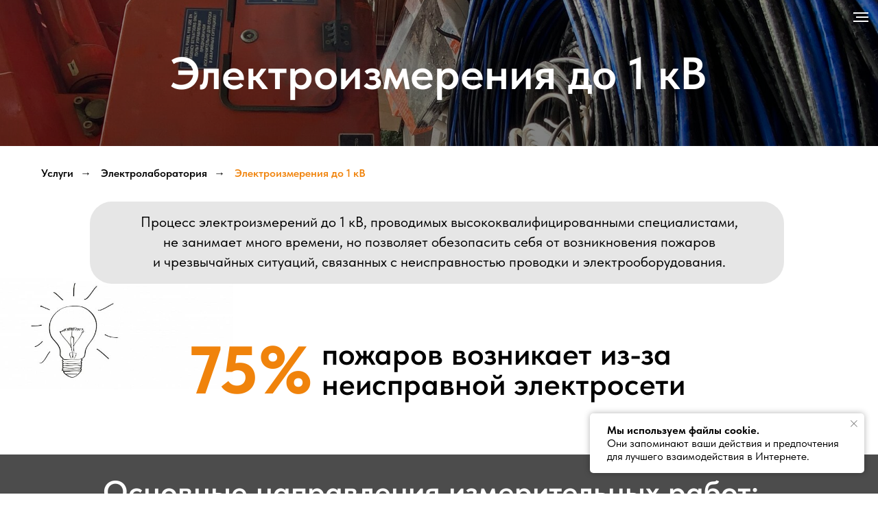

--- FILE ---
content_type: text/html; charset=UTF-8
request_url: https://kubinka-energo.com/services/el-measurements/
body_size: 35989
content:
<!DOCTYPE html> <html lang="ru"> <head> <meta charset="utf-8" /> <meta http-equiv="Content-Type" content="text/html; charset=utf-8" /> <meta name="viewport" content="width=device-width, initial-scale=1.0" /> <!--metatextblock--> <title>Электроизмерения до 1000 В - услуги электролаборатории</title> <meta name="description" content="ООО «Кубинка Энергосервис» осуществляет услуги электролаборатории по электроизмерению и электроустановок до 1000 вольт." /> <meta property="og:url" content="https://kubinka-energo.com/services/el-measurements/" /> <meta property="og:title" content="Электролаборатория. Электроизмерения до 1 кВ" /> <meta property="og:description" content="" /> <meta property="og:type" content="website" /> <meta property="og:image" content="https://static.tildacdn.com/tild3138-6662-4465-a361-363137373964/_.jpg" /> <link rel="canonical" href="https://kubinka-energo.com/services/el-measurements/"> <!--/metatextblock--> <meta name="format-detection" content="telephone=no" /> <meta http-equiv="x-dns-prefetch-control" content="on"> <link rel="dns-prefetch" href="https://ws.tildacdn.com"> <link rel="dns-prefetch" href="https://static.tildacdn.com"> <link rel="shortcut icon" href="https://static.tildacdn.com/tild3332-6566-4138-b936-333930623935/favicon.ico" type="image/x-icon" /> <link rel="apple-touch-icon" href="https://static.tildacdn.com/tild6262-3237-4262-b964-383161366335/_.png"> <link rel="apple-touch-icon" sizes="76x76" href="https://static.tildacdn.com/tild6262-3237-4262-b964-383161366335/_.png"> <link rel="apple-touch-icon" sizes="152x152" href="https://static.tildacdn.com/tild6262-3237-4262-b964-383161366335/_.png"> <link rel="apple-touch-startup-image" href="https://static.tildacdn.com/tild6262-3237-4262-b964-383161366335/_.png"> <meta name="msapplication-TileColor" content="#000000"> <meta name="msapplication-TileImage" content="https://static.tildacdn.com/tild3739-3364-4238-b434-313534643266/_.png"> <!-- Assets --> <script src="https://neo.tildacdn.com/js/tilda-fallback-1.0.min.js" async charset="utf-8"></script> <link rel="stylesheet" href="https://static.tildacdn.com/css/tilda-grid-3.0.min.css" type="text/css" media="all" onerror="this.loaderr='y';"/> <link rel="stylesheet" href="https://static.tildacdn.com/ws/project6093343/tilda-blocks-page30601722.min.css?t=1758771253" type="text/css" media="all" onerror="this.loaderr='y';" /> <link rel="stylesheet" href="https://static.tildacdn.com/css/tilda-animation-2.0.min.css" type="text/css" media="all" onerror="this.loaderr='y';" /> <link rel="stylesheet" href="https://static.tildacdn.com/css/tilda-menusub-1.0.min.css" type="text/css" media="print" onload="this.media='all';" onerror="this.loaderr='y';" /> <noscript><link rel="stylesheet" href="https://static.tildacdn.com/css/tilda-menusub-1.0.min.css" type="text/css" media="all" /></noscript> <link rel="stylesheet" href="https://static.tildacdn.com/css/tilda-forms-1.0.min.css" type="text/css" media="all" onerror="this.loaderr='y';" /> <link rel="stylesheet" href="https://static.tildacdn.com/css/fonts-tildasans.css" type="text/css" media="all" onerror="this.loaderr='y';" /> <script nomodule src="https://static.tildacdn.com/js/tilda-polyfill-1.0.min.js" charset="utf-8"></script> <script type="text/javascript">function t_onReady(func) {if(document.readyState!='loading') {func();} else {document.addEventListener('DOMContentLoaded',func);}}
function t_onFuncLoad(funcName,okFunc,time) {if(typeof window[funcName]==='function') {okFunc();} else {setTimeout(function() {t_onFuncLoad(funcName,okFunc,time);},(time||100));}}function t396_initialScale(t){var e=document.getElementById("rec"+t);if(e){var i=e.querySelector(".t396__artboard");if(i){window.tn_scale_initial_window_width||(window.tn_scale_initial_window_width=document.documentElement.clientWidth);var a=window.tn_scale_initial_window_width,r=[],n,l=i.getAttribute("data-artboard-screens");if(l){l=l.split(",");for(var o=0;o<l.length;o++)r[o]=parseInt(l[o],10)}else r=[320,480,640,960,1200];for(var o=0;o<r.length;o++){var d=r[o];a>=d&&(n=d)}var _="edit"===window.allrecords.getAttribute("data-tilda-mode"),c="center"===t396_getFieldValue(i,"valign",n,r),s="grid"===t396_getFieldValue(i,"upscale",n,r),w=t396_getFieldValue(i,"height_vh",n,r),g=t396_getFieldValue(i,"height",n,r),u=!!window.opr&&!!window.opr.addons||!!window.opera||-1!==navigator.userAgent.indexOf(" OPR/");if(!_&&c&&!s&&!w&&g&&!u){var h=parseFloat((a/n).toFixed(3)),f=[i,i.querySelector(".t396__carrier"),i.querySelector(".t396__filter")],v=Math.floor(parseInt(g,10)*h)+"px",p;i.style.setProperty("--initial-scale-height",v);for(var o=0;o<f.length;o++)f[o].style.setProperty("height","var(--initial-scale-height)");t396_scaleInitial__getElementsToScale(i).forEach((function(t){t.style.zoom=h}))}}}}function t396_scaleInitial__getElementsToScale(t){return t?Array.prototype.slice.call(t.children).filter((function(t){return t&&(t.classList.contains("t396__elem")||t.classList.contains("t396__group"))})):[]}function t396_getFieldValue(t,e,i,a){var r,n=a[a.length-1];if(!(r=i===n?t.getAttribute("data-artboard-"+e):t.getAttribute("data-artboard-"+e+"-res-"+i)))for(var l=0;l<a.length;l++){var o=a[l];if(!(o<=i)&&(r=o===n?t.getAttribute("data-artboard-"+e):t.getAttribute("data-artboard-"+e+"-res-"+o)))break}return r}window.TN_SCALE_INITIAL_VER="1.0",window.tn_scale_initial_window_width=null;</script> <script src="https://static.tildacdn.com/js/jquery-1.10.2.min.js" charset="utf-8" onerror="this.loaderr='y';"></script> <script src="https://static.tildacdn.com/js/tilda-scripts-3.0.min.js" charset="utf-8" defer onerror="this.loaderr='y';"></script> <script src="https://static.tildacdn.com/ws/project6093343/tilda-blocks-page30601722.min.js?t=1758771253" charset="utf-8" async onerror="this.loaderr='y';"></script> <script src="https://static.tildacdn.com/js/tilda-lazyload-1.0.min.js" charset="utf-8" async onerror="this.loaderr='y';"></script> <script src="https://static.tildacdn.com/js/tilda-animation-2.0.min.js" charset="utf-8" async onerror="this.loaderr='y';"></script> <script src="https://static.tildacdn.com/js/tilda-zero-1.1.min.js" charset="utf-8" async onerror="this.loaderr='y';"></script> <script src="https://static.tildacdn.com/js/tilda-paint-icons.min.js" charset="utf-8" async onerror="this.loaderr='y';"></script> <script src="https://static.tildacdn.com/js/tilda-menusub-1.0.min.js" charset="utf-8" async onerror="this.loaderr='y';"></script> <script src="https://static.tildacdn.com/js/tilda-menu-1.0.min.js" charset="utf-8" async onerror="this.loaderr='y';"></script> <script src="https://static.tildacdn.com/js/tilda-submenublocks-1.0.min.js" charset="utf-8" async onerror="this.loaderr='y';"></script> <script src="https://static.tildacdn.com/js/tilda-forms-1.0.min.js" charset="utf-8" async onerror="this.loaderr='y';"></script> <script src="https://static.tildacdn.com/js/tilda-zero-scale-1.0.min.js" charset="utf-8" async onerror="this.loaderr='y';"></script> <script src="https://static.tildacdn.com/js/tilda-skiplink-1.0.min.js" charset="utf-8" async onerror="this.loaderr='y';"></script> <script src="https://static.tildacdn.com/js/tilda-events-1.0.min.js" charset="utf-8" async onerror="this.loaderr='y';"></script> <!-- nominify begin --><meta name="yandex-verification" content="4b08d28b78cd93ff" /> <meta name="yandex-verification" content="e77283d3bb9ca08a" /> <meta name="cmsmagazine" content="6436b2df9477c3bdde6dd89690ae98b9" /> <script type="application/ld+json">
{
	"@context": "http://schema.org/",
	"@type": "Organization",
	"name": "Кубинка-Энерго",
	"url": "https://kubinka-energo.com",
	"telephone": "+7 (917) 529-14-88",
	"email": "petrov_energo@mail.ru",
	"address": [
	    {
			"@type": "PostalAddress",
			"streetAddress": "ул. Маршала Жукова, 28",
			"addressLocality": "г. Одинцово",
			"postalCode": "143003"
		} , {
			"@type": "PostalAddress",
			"streetAddress": "ул. Ленина, д. 28",
			"addressLocality": "г. Звенигород",
			"postalCode": "143180"
		} , {
			"@type": "PostalAddress",
			"streetAddress": "ул. Наро-Фоминское шоссе, д. 4",
			"addressLocality": "г. Кубинка",
			"postalCode": "143070"
		} , {
			"@type": "PostalAddress",
			"streetAddress": "ул. Маршала Жукова, 2",
			"addressLocality": "г. Наро-Фоминск",
			"postalCode": "143300"
		} , {
			"@type": "PostalAddress",
			"streetAddress": "ул. площадь Революции, 4",
			"addressLocality": "г. Истра",
			"postalCode": "143500"
		} ]
}
</script> <!-- Google tag (gtag.js) --> <script async src="https://www.googletagmanager.com/gtag/js?id=G-WW7WRGP4WL"></script> <script>
  window.dataLayer = window.dataLayer || [];
  function gtag(){dataLayer.push(arguments);}
  gtag('js', new Date());

  gtag('config', 'G-WW7WRGP4WL');
</script> <!-- Google Tag Manager --> <script>(function(w,d,s,l,i){w[l]=w[l]||[];w[l].push({'gtm.start':
new Date().getTime(),event:'gtm.js'});var f=d.getElementsByTagName(s)[0],
j=d.createElement(s),dl=l!='dataLayer'?'&l='+l:'';j.async=true;j.src=
'https://www.googletagmanager.com/gtm.js?id='+i+dl;f.parentNode.insertBefore(j,f);
})(window,document,'script','dataLayer','GTM-K85VDVSH');</script> <!-- End Google Tag Manager --> <!-- Yandex.Metrika counter --> <script type="text/javascript" >
   (function(m,e,t,r,i,k,a){m[i]=m[i]||function(){(m[i].a=m[i].a||[]).push(arguments)};
   m[i].l=1*new Date();
   for (var j = 0; j < document.scripts.length; j++) {if (document.scripts[j].src === r) { return; }}
   k=e.createElement(t),a=e.getElementsByTagName(t)[0],k.async=1,k.src=r,a.parentNode.insertBefore(k,a)})
   (window, document, "script", "https://mc.yandex.ru/metrika/tag.js", "ym");

   ym(91137798, "init", {
        clickmap:true,
        trackLinks:true,
        accurateTrackBounce:true,
        webvisor:true
   });
</script> <noscript><div><img src="https://mc.yandex.ru/watch/91137798" style="position:absolute; left:-9999px;" alt="" /></div></noscript> <!-- /Yandex.Metrika counter --><!-- nominify end --><script type="text/javascript">window.dataLayer=window.dataLayer||[];</script> <script type="text/javascript">(function() {if((/bot|google|yandex|baidu|bing|msn|duckduckbot|teoma|slurp|crawler|spider|robot|crawling|facebook/i.test(navigator.userAgent))===false&&typeof(sessionStorage)!='undefined'&&sessionStorage.getItem('visited')!=='y'&&document.visibilityState){var style=document.createElement('style');style.type='text/css';style.innerHTML='@media screen and (min-width: 980px) {.t-records {opacity: 0;}.t-records_animated {-webkit-transition: opacity ease-in-out .2s;-moz-transition: opacity ease-in-out .2s;-o-transition: opacity ease-in-out .2s;transition: opacity ease-in-out .2s;}.t-records.t-records_visible {opacity: 1;}}';document.getElementsByTagName('head')[0].appendChild(style);function t_setvisRecs(){var alr=document.querySelectorAll('.t-records');Array.prototype.forEach.call(alr,function(el) {el.classList.add("t-records_animated");});setTimeout(function() {Array.prototype.forEach.call(alr,function(el) {el.classList.add("t-records_visible");});sessionStorage.setItem("visited","y");},400);}
document.addEventListener('DOMContentLoaded',t_setvisRecs);}})();</script></head> <body class="t-body" style="margin:0;"> <!--allrecords--> <div id="allrecords" class="t-records" data-hook="blocks-collection-content-node" data-tilda-project-id="6093343" data-tilda-page-id="30601722" data-tilda-page-alias="services/el-measurements/" data-tilda-formskey="f2a29060dad2b87024be06d566093343" data-tilda-lazy="yes" data-tilda-project-lang="RU" data-tilda-root-zone="com" data-tilda-project-headcode="yes" data-tilda-project-country="RU"> <!--header--> <header id="t-header" class="t-records" data-hook="blocks-collection-content-node" data-tilda-project-id="6093343" data-tilda-page-id="30569758" data-tilda-page-alias="page30569758html" data-tilda-formskey="f2a29060dad2b87024be06d566093343" data-tilda-lazy="yes" data-tilda-project-lang="RU" data-tilda-root-zone="com" data-tilda-project-headcode="yes" data-tilda-project-country="RU"> <div id="rec494778849" class="r t-rec t-rec_pt_0 t-rec_pb_0" style="padding-top:0px;padding-bottom:0px;background-color:#000000; " data-animationappear="off" data-record-type="450" data-bg-color="#000000"> <div class="t450__menu__content "
style="top:1px; right: 1px; left: auto;" data-menu="yes" data-appearoffset="" data-hideoffset=""> <div class="t450__burger_container t450__small "> <div class="t450__burger_bg t450__burger_cirqle"
style="background-color:#000000; opacity:0.70;"> </div> <button type="button"
class="t-menuburger t-menuburger_second t-menuburger__small"
aria-label="Навигационное меню"
aria-expanded="false"> <span style="background-color:#ffffff;"></span> <span style="background-color:#ffffff;"></span> <span style="background-color:#ffffff;"></span> <span style="background-color:#ffffff;"></span> </button> <script>function t_menuburger_init(recid) {var rec=document.querySelector('#rec' + recid);if(!rec) return;var burger=rec.querySelector('.t-menuburger');if(!burger) return;var isSecondStyle=burger.classList.contains('t-menuburger_second');if(isSecondStyle&&!window.isMobile&&!('ontouchend' in document)) {burger.addEventListener('mouseenter',function() {if(burger.classList.contains('t-menuburger-opened')) return;burger.classList.remove('t-menuburger-unhovered');burger.classList.add('t-menuburger-hovered');});burger.addEventListener('mouseleave',function() {if(burger.classList.contains('t-menuburger-opened')) return;burger.classList.remove('t-menuburger-hovered');burger.classList.add('t-menuburger-unhovered');setTimeout(function() {burger.classList.remove('t-menuburger-unhovered');},300);});}
burger.addEventListener('click',function() {if(!burger.closest('.tmenu-mobile')&&!burger.closest('.t450__burger_container')&&!burger.closest('.t466__container')&&!burger.closest('.t204__burger')&&!burger.closest('.t199__js__menu-toggler')) {burger.classList.toggle('t-menuburger-opened');burger.classList.remove('t-menuburger-unhovered');}});var menu=rec.querySelector('[data-menu="yes"]');if(!menu) return;var menuLinks=menu.querySelectorAll('.t-menu__link-item');var submenuClassList=['t978__menu-link_hook','t978__tm-link','t966__tm-link','t794__tm-link','t-menusub__target-link'];Array.prototype.forEach.call(menuLinks,function(link) {link.addEventListener('click',function() {var isSubmenuHook=submenuClassList.some(function(submenuClass) {return link.classList.contains(submenuClass);});if(isSubmenuHook) return;burger.classList.remove('t-menuburger-opened');});});menu.addEventListener('clickedAnchorInTooltipMenu',function() {burger.classList.remove('t-menuburger-opened');});}
t_onReady(function() {t_onFuncLoad('t_menuburger_init',function(){t_menuburger_init('494778849');});});</script> <style>.t-menuburger{position:relative;flex-shrink:0;width:28px;height:20px;padding:0;border:none;background-color:transparent;outline:none;-webkit-transform:rotate(0deg);transform:rotate(0deg);transition:transform .5s ease-in-out;cursor:pointer;z-index:999;}.t-menuburger span{display:block;position:absolute;width:100%;opacity:1;left:0;-webkit-transform:rotate(0deg);transform:rotate(0deg);transition:.25s ease-in-out;height:3px;background-color:#000;}.t-menuburger span:nth-child(1){top:0px;}.t-menuburger span:nth-child(2),.t-menuburger span:nth-child(3){top:8px;}.t-menuburger span:nth-child(4){top:16px;}.t-menuburger__big{width:42px;height:32px;}.t-menuburger__big span{height:5px;}.t-menuburger__big span:nth-child(2),.t-menuburger__big span:nth-child(3){top:13px;}.t-menuburger__big span:nth-child(4){top:26px;}.t-menuburger__small{width:22px;height:14px;}.t-menuburger__small span{height:2px;}.t-menuburger__small span:nth-child(2),.t-menuburger__small span:nth-child(3){top:6px;}.t-menuburger__small span:nth-child(4){top:12px;}.t-menuburger-opened span:nth-child(1){top:8px;width:0%;left:50%;}.t-menuburger-opened span:nth-child(2){-webkit-transform:rotate(45deg);transform:rotate(45deg);}.t-menuburger-opened span:nth-child(3){-webkit-transform:rotate(-45deg);transform:rotate(-45deg);}.t-menuburger-opened span:nth-child(4){top:8px;width:0%;left:50%;}.t-menuburger-opened.t-menuburger__big span:nth-child(1){top:6px;}.t-menuburger-opened.t-menuburger__big span:nth-child(4){top:18px;}.t-menuburger-opened.t-menuburger__small span:nth-child(1),.t-menuburger-opened.t-menuburger__small span:nth-child(4){top:6px;}@media (hover),(min-width:0\0){.t-menuburger_first:hover span:nth-child(1){transform:translateY(1px);}.t-menuburger_first:hover span:nth-child(4){transform:translateY(-1px);}.t-menuburger_first.t-menuburger__big:hover span:nth-child(1){transform:translateY(3px);}.t-menuburger_first.t-menuburger__big:hover span:nth-child(4){transform:translateY(-3px);}}.t-menuburger_second span:nth-child(2),.t-menuburger_second span:nth-child(3){width:80%;left:20%;right:0;}@media (hover),(min-width:0\0){.t-menuburger_second.t-menuburger-hovered span:nth-child(2),.t-menuburger_second.t-menuburger-hovered span:nth-child(3){animation:t-menuburger-anim 0.3s ease-out normal forwards;}.t-menuburger_second.t-menuburger-unhovered span:nth-child(2),.t-menuburger_second.t-menuburger-unhovered span:nth-child(3){animation:t-menuburger-anim2 0.3s ease-out normal forwards;}}.t-menuburger_second.t-menuburger-opened span:nth-child(2),.t-menuburger_second.t-menuburger-opened span:nth-child(3){left:0;right:0;width:100%!important;}.t-menuburger_third span:nth-child(4){width:70%;left:unset;right:0;}@media (hover),(min-width:0\0){.t-menuburger_third:not(.t-menuburger-opened):hover span:nth-child(4){width:100%;}}.t-menuburger_third.t-menuburger-opened span:nth-child(4){width:0!important;right:50%;}.t-menuburger_fourth{height:12px;}.t-menuburger_fourth.t-menuburger__small{height:8px;}.t-menuburger_fourth.t-menuburger__big{height:18px;}.t-menuburger_fourth span:nth-child(2),.t-menuburger_fourth span:nth-child(3){top:4px;opacity:0;}.t-menuburger_fourth span:nth-child(4){top:8px;}.t-menuburger_fourth.t-menuburger__small span:nth-child(2),.t-menuburger_fourth.t-menuburger__small span:nth-child(3){top:3px;}.t-menuburger_fourth.t-menuburger__small span:nth-child(4){top:6px;}.t-menuburger_fourth.t-menuburger__small span:nth-child(2),.t-menuburger_fourth.t-menuburger__small span:nth-child(3){top:3px;}.t-menuburger_fourth.t-menuburger__small span:nth-child(4){top:6px;}.t-menuburger_fourth.t-menuburger__big span:nth-child(2),.t-menuburger_fourth.t-menuburger__big span:nth-child(3){top:6px;}.t-menuburger_fourth.t-menuburger__big span:nth-child(4){top:12px;}@media (hover),(min-width:0\0){.t-menuburger_fourth:not(.t-menuburger-opened):hover span:nth-child(1){transform:translateY(1px);}.t-menuburger_fourth:not(.t-menuburger-opened):hover span:nth-child(4){transform:translateY(-1px);}.t-menuburger_fourth.t-menuburger__big:not(.t-menuburger-opened):hover span:nth-child(1){transform:translateY(3px);}.t-menuburger_fourth.t-menuburger__big:not(.t-menuburger-opened):hover span:nth-child(4){transform:translateY(-3px);}}.t-menuburger_fourth.t-menuburger-opened span:nth-child(1),.t-menuburger_fourth.t-menuburger-opened span:nth-child(4){top:4px;}.t-menuburger_fourth.t-menuburger-opened span:nth-child(2),.t-menuburger_fourth.t-menuburger-opened span:nth-child(3){opacity:1;}@keyframes t-menuburger-anim{0%{width:80%;left:20%;right:0;}50%{width:100%;left:0;right:0;}100%{width:80%;left:0;right:20%;}}@keyframes t-menuburger-anim2{0%{width:80%;left:0;}50%{width:100%;right:0;left:0;}100%{width:80%;left:20%;right:0;}}</style> </div> </div> <!-- t450 --> <div id="nav494778849marker"></div> <div class="t450__overlay"> <div class="t450__overlay_bg"
style=" opacity:0.40;"> </div> </div> <div id="nav494778849" class="t450 " data-tooltip-hook=""
style="max-width: 300px;background-color: #000000;"> <button type="button"
class="t450__close-button t450__close t450_opened "
style="background-color: #000000;"
aria-label="Закрыть меню"> <div class="t450__close_icon" style="color:#ffffff;"> <span></span> <span></span> <span></span> <span></span> </div> </button> <div class="t450__container t-align_left"> <div class="t450__top"> <div class="t450__logowrapper"> <a href="/"> <img class="t450__logoimg"
src="https://static.tildacdn.com/tild3238-6662-4962-b237-303135623863/noroot.png"
imgfield="img"
style="max-width: 150px;" alt=""> </a> </div> <nav class="t450__menu"> <ul role="list" class="t450__list t-menu__list"> <li class="t450__list_item"> <a class="t-menu__link-item "
href="/" data-menu-submenu-hook="" data-menu-item-number="1">
Главная
</a> </li> <li class="t450__list_item"> <a class="t-menu__link-item "
href="#submenu:uslugi" data-menu-submenu-hook="" data-menu-item-number="2">
Услуги
</a> </li> <li class="t450__list_item"> <a class="t-menu__link-item "
href="/about/vacancies/" data-menu-submenu-hook="" data-menu-item-number="3">
Вакансии
</a> </li> <li class="t450__list_item"> <a class="t-menu__link-item "
href="#submenu:avto" data-menu-submenu-hook="" data-menu-item-number="4">
Спецтехника
</a> </li> <li class="t450__list_item"> <a class="t-menu__link-item "
href="#submenu:laba" data-menu-submenu-hook="" data-menu-item-number="5">
Электролаборатория
</a> </li> <li class="t450__list_item"> <a class="t-menu__link-item "
href="#submenu:onas" data-menu-submenu-hook="" data-menu-item-number="6">
О нас
</a> </li> <li class="t450__list_item"> <a class="t-menu__link-item "
href="/contacts/" data-menu-submenu-hook="" data-menu-item-number="7">
Контакты
</a> </li> </ul> </nav> </div> <div class="t450__rightside"> <div class="t450__rightcontainer"> <div class="t450__right_social_links"> <div class="t-sociallinks"> <ul role="list" class="t-sociallinks__wrapper" aria-label="Соц. сети"> <!-- new soclinks --><li class="t-sociallinks__item t-sociallinks__item_phone"><a href="tel:+79266124888" target="_blank" rel="nofollow" aria-label="Телефон" title="Телефон" style="width: 30px; height: 30px;"><svg class="t-sociallinks__svg" role="presentation" width=30px height=30px viewBox="0 0 100 100" fill="none"
xmlns="http://www.w3.org/2000/svg"> <path fill-rule="evenodd" clip-rule="evenodd"
d="M50 100C77.6142 100 100 77.6142 100 50C100 22.3858 77.6142 0 50 0C22.3858 0 0 22.3858 0 50C0 77.6142 22.3858 100 50 100ZM50.0089 29H51.618C56.4915 29.0061 61.1633 30.9461 64.6073 34.3938C68.0512 37.8415 69.9856 42.5151 69.9856 47.3879V48.9968C69.9338 49.5699 69.6689 50.1027 69.2433 50.49C68.8177 50.8772 68.2623 51.0908 67.6868 51.0884H67.5029C66.8966 51.0358 66.3359 50.745 65.9437 50.2796C65.5516 49.8143 65.36 49.2124 65.4109 48.6061V47.3879C65.4109 43.7303 63.9578 40.2225 61.3711 37.6362C58.7844 35.0499 55.2761 33.597 51.618 33.597H50.3997C49.79 33.6488 49.1847 33.4563 48.7169 33.0619C48.2492 32.6675 47.9573 32.1035 47.9054 31.4939C47.8536 30.8843 48.0461 30.279 48.4406 29.8114C48.835 29.3437 49.3992 29.0518 50.0089 29ZM56.889 49.0132C56.4579 48.5821 56.2157 47.9975 56.2157 47.3879C56.2157 46.1687 55.7313 44.9994 54.869 44.1373C54.0068 43.2752 52.8374 42.7909 51.618 42.7909C51.0083 42.7909 50.4236 42.5488 49.9925 42.1177C49.5614 41.6867 49.3192 41.102 49.3192 40.4924C49.3192 39.8828 49.5614 39.2982 49.9925 38.8672C50.4236 38.4361 51.0083 38.1939 51.618 38.1939C54.0568 38.1939 56.3956 39.1626 58.1201 40.8868C59.8445 42.611 60.8133 44.9495 60.8133 47.3879C60.8133 47.9975 60.5711 48.5821 60.14 49.0132C59.7089 49.4442 59.1242 49.6864 58.5145 49.6864C57.9048 49.6864 57.3201 49.4442 56.889 49.0132ZM66.4011 69.0663L66.401 69.0846C66.3999 69.5725 66.2967 70.0547 66.0981 70.5003C65.8998 70.9451 65.611 71.3435 65.2499 71.67C64.8674 72.0182 64.4123 72.2771 63.9176 72.428C63.4516 72.5702 62.9613 72.6132 62.4782 72.5546C58.2475 72.53 53.4102 70.5344 49.1802 68.1761C44.8871 65.7827 41.0444 62.915 38.8019 60.9903L38.7681 60.9613L38.7367 60.9299C32.3303 54.5198 28.2175 46.1735 27.0362 37.186C26.9623 36.6765 27.0018 36.157 27.1519 35.6645C27.3027 35.1695 27.5615 34.7142 27.9094 34.3314C28.2397 33.9658 28.6436 33.6742 29.0944 33.4757C29.5447 33.2775 30.0316 33.1766 30.5234 33.1796H37.4967C38.299 33.1636 39.0826 33.4244 39.7156 33.9184C40.3527 34.4156 40.7979 35.1184 40.9754 35.9071L41.0038 36.0335V36.1631C41.0038 36.4901 41.0787 36.795 41.1847 37.2268C41.2275 37.4012 41.2755 37.5965 41.3256 37.8221L41.326 37.8238C41.583 38.9896 41.925 40.1351 42.3491 41.251L42.7322 42.259L38.4899 44.26L38.4846 44.2625C38.204 44.3914 37.986 44.6263 37.8784 44.9157L37.8716 44.934L37.8642 44.952C37.7476 45.236 37.7476 45.5545 37.8642 45.8385L37.9144 45.9608L37.9359 46.0912C38.0802 46.9648 38.5603 48.0981 39.4062 49.4169C40.243 50.7215 41.3964 52.1437 42.808 53.5872C45.6206 56.4634 49.3981 59.3625 53.5798 61.5387C53.8533 61.6395 54.1552 61.6343 54.4257 61.5231L54.4437 61.5157L54.462 61.5089C54.7501 61.4016 54.9842 61.1848 55.1133 60.9057L55.1148 60.9023L57.0232 56.6591L58.0397 57.03C59.1934 57.4509 60.3737 57.7947 61.5729 58.0592L61.5785 58.0605L61.5841 58.0618C62.152 58.1929 62.7727 58.3042 63.3802 58.3942L63.4231 58.4006L63.4654 58.4101C64.2537 58.5877 64.956 59.0332 65.453 59.6706C65.9429 60.2991 66.2033 61.0758 66.1916 61.8721L66.4011 69.0663Z"
fill="#ffffff" /> </svg></a></li>&nbsp;<li class="t-sociallinks__item t-sociallinks__item_whatsapp"><a href="https://wa.me/79266124888?text=%D0%97%D0%B4%D1%80%D0%B0%D0%B2%D1%81%D1%82%D0%B2%D1%83%D0%B9%D1%82%D0%B5%21%20%D0%9C%D0%BD%D0%B5%20%D0%BD%D0%B5%D0%BE%D0%B1%D1%85%D0%BE%D0%B4%D0%B8%D0%BC%D0%B0%20%D0%BF%D1%80%D0%BE%D1%84%D0%B5%D1%81%D1%81%D0%B8%D0%BE%D0%BD%D0%B0%D0%BB%D1%8C%D0%BD%D0%B0%D1%8F%20%D0%BA%D0%BE%D0%BD%D1%81%D1%83%D0%BB%D1%8C%D1%82%D0%B0%D1%86%D0%B8%D1%8F." target="_blank" rel="nofollow" aria-label="WhatsApp" title="WhatsApp" style="width: 30px; height: 30px;"><svg class="t-sociallinks__svg" role="presentation" width=30px height=30px viewBox="0 0 100 100" fill="none"
xmlns="http://www.w3.org/2000/svg"> <path fill-rule="evenodd" clip-rule="evenodd"
d="M50 100C77.6142 100 100 77.6142 100 50C100 22.3858 77.6142 0 50 0C22.3858 0 0 22.3858 0 50C0 77.6142 22.3858 100 50 100ZM69.7626 28.9928C64.6172 23.841 57.7739 21.0027 50.4832 21C35.4616 21 23.2346 33.2252 23.2292 48.2522C23.2274 53.0557 24.4823 57.7446 26.8668 61.8769L23 76L37.4477 72.2105C41.4282 74.3822 45.9107 75.5262 50.4714 75.528H50.4823C65.5029 75.528 77.7299 63.301 77.7363 48.2749C77.7408 40.9915 74.9089 34.1446 69.7626 28.9928ZM62.9086 53.9588C62.2274 53.6178 58.8799 51.9708 58.2551 51.7435C57.6313 51.5161 57.1766 51.4024 56.7228 52.0845C56.269 52.7666 54.964 54.2998 54.5666 54.7545C54.1692 55.2092 53.7718 55.2656 53.0915 54.9246C52.9802 54.8688 52.8283 54.803 52.6409 54.7217C51.6819 54.3057 49.7905 53.4855 47.6151 51.5443C45.5907 49.7382 44.2239 47.5084 43.8265 46.8272C43.4291 46.1452 43.7837 45.7769 44.1248 45.4376C44.3292 45.2338 44.564 44.9478 44.7987 44.662C44.9157 44.5194 45.0328 44.3768 45.146 44.2445C45.4345 43.9075 45.56 43.6516 45.7302 43.3049C45.7607 43.2427 45.7926 43.1776 45.8272 43.1087C46.0545 42.654 45.9409 42.2565 45.7708 41.9155C45.6572 41.6877 45.0118 40.1167 44.4265 38.6923C44.1355 37.984 43.8594 37.3119 43.671 36.8592C43.1828 35.687 42.6883 35.69 42.2913 35.6924C42.2386 35.6928 42.1876 35.6931 42.1386 35.6906C41.7421 35.6706 41.2874 35.667 40.8336 35.667C40.3798 35.667 39.6423 35.837 39.0175 36.5191C38.9773 36.5631 38.9323 36.6111 38.8834 36.6633C38.1738 37.4209 36.634 39.0648 36.634 42.2002C36.634 45.544 39.062 48.7748 39.4124 49.2411L39.415 49.2444C39.4371 49.274 39.4767 49.3309 39.5333 49.4121C40.3462 50.5782 44.6615 56.7691 51.0481 59.5271C52.6732 60.2291 53.9409 60.6475 54.9303 60.9612C56.5618 61.4796 58.046 61.4068 59.22 61.2313C60.5286 61.0358 63.2487 59.5844 63.8161 57.9938C64.3836 56.4033 64.3836 55.0392 64.2136 54.7554C64.0764 54.5258 63.7545 54.3701 63.2776 54.1395C63.1633 54.0843 63.0401 54.0247 62.9086 53.9588Z"
fill="#ffffff" /> </svg></a></li>&nbsp;<li class="t-sociallinks__item t-sociallinks__item_telegram"><a href="https://t.me/bestalexs" target="_blank" rel="nofollow" aria-label="Telegram" title="Telegram" style="width: 30px; height: 30px;"><svg class="t-sociallinks__svg" role="presentation" width=30px height=30px viewBox="0 0 100 100" fill="none"
xmlns="http://www.w3.org/2000/svg"> <path fill-rule="evenodd" clip-rule="evenodd"
d="M50 100c27.614 0 50-22.386 50-50S77.614 0 50 0 0 22.386 0 50s22.386 50 50 50Zm21.977-68.056c.386-4.38-4.24-2.576-4.24-2.576-3.415 1.414-6.937 2.85-10.497 4.302-11.04 4.503-22.444 9.155-32.159 13.734-5.268 1.932-2.184 3.864-2.184 3.864l8.351 2.577c3.855 1.16 5.91-.129 5.91-.129l17.988-12.238c6.424-4.38 4.882-.773 3.34.773l-13.49 12.882c-2.056 1.804-1.028 3.35-.129 4.123 2.55 2.249 8.82 6.364 11.557 8.16.712.467 1.185.778 1.292.858.642.515 4.111 2.834 6.424 2.319 2.313-.516 2.57-3.479 2.57-3.479l3.083-20.226c.462-3.511.993-6.886 1.417-9.582.4-2.546.705-4.485.767-5.362Z"
fill="#ffffff" /> </svg></a></li><!-- /new soclinks --> </ul> </div> </div> </div> </div> </div> </div> <script>t_onReady(function() {var rec=document.querySelector('#rec494778849');if(!rec) return;rec.setAttribute('data-animationappear','off');rec.style.opacity=1;t_onFuncLoad('t450_initMenu',function() {t450_initMenu('494778849');});});</script> <style>#rec494778849 .t-menu__link-item{-webkit-transition:color 0.3s ease-in-out,opacity 0.3s ease-in-out;transition:color 0.3s ease-in-out,opacity 0.3s ease-in-out;position:relative;}#rec494778849 .t-menu__link-item:not(.t-active):not(.tooltipstered)::after{content:'';position:absolute;left:0;bottom:20%;opacity:0;width:100%;height:100%;border-bottom:1px solid #ffffff;-webkit-box-shadow:inset 0px -1px 0px 0px #ffffff;-moz-box-shadow:inset 0px -1px 0px 0px #ffffff;box-shadow:inset 0px -1px 0px 0px #ffffff;-webkit-transition:all 0.3s ease;transition:all 0.3s ease;pointer-events:none;}#rec494778849 .t-menu__link-item.t-active:not(.t978__menu-link){color:#f0830b !important;}#rec494778849 .t-menu__link-item:not(.t-active):not(.tooltipstered):hover{color:#ffffff !important;opacity:1 !important;}#rec494778849 .t-menu__link-item:not(.t-active):not(.tooltipstered):focus-visible{color:#ffffff !important;opacity:1 !important;}#rec494778849 .t-menu__link-item:not(.t-active):not(.tooltipstered):hover::after{opacity:1;bottom:-1px;}#rec494778849 .t-menu__link-item:not(.t-active):not(.tooltipstered):focus-visible::after{opacity:1;bottom:-1px;}@supports (overflow:-webkit-marquee) and (justify-content:inherit){#rec494778849 .t-menu__link-item,#rec494778849 .t-menu__link-item.t-active{opacity:1 !important;}}</style> <style> #rec494778849 a.t-menusub__link-item{font-size:16px;color:#787878;font-family:'TildaSans';}</style> <style> #rec494778849 .t450__logo{color:#000000;}</style> <style> #rec494778849 .t450__logowrapper a{color:#000000;}#rec494778849 a.t-menu__link-item{font-size:20px;color:#ffffff;font-weight:600;font-family:'TildaSans';}</style> <style> #rec494778849 .t450__right_langs_lang a{color:#ffffff;font-weight:600;font-family:'TildaSans';}</style> </div> <div id="rec494788186" class="r t-rec" style=" " data-animationappear="off" data-record-type="978"> <!-- T978 --> <div id="nav494788186marker"></div> <div id="nav494788186" class="t978" data-tooltip-hook="#submenu:avto" data-tooltip-margin="" data-add-arrow="on"> <div class="t978__tooltip-menu"> <div class="t978__tooltip-menu-corner"></div> <div class="t978__content" style="background-color:#ffffff;"> <ul class="t978__menu"
role="menu"
aria-label=""
style="width: 250px;background-color:#ffffff;"> <li class="t978__menu-item t-submenublocks__item"> <div class="t978__menu-link-wrapper"> <a class="t978__menu-link t978__typo_494788186 t-name t-name_xs t-menu__link-item"
role="menuitem"
href="/spec-technika/" data-menu-submenu-hook=""
style="color:#000000;font-size:16px;font-weight:600;font-family:'TildaSans';justify-content:flex-start;"> <span class="t978__link-inner t978__link-inner_left">Вся спецтехника</span> </a> </div> </li> <li class="t978__menu-item t-submenublocks__item"> <div class="t978__menu-link-wrapper"> <a class="t978__menu-link t978__typo_494788186 t-name t-name_xs t-menu__link-item t978__menu-link_hook"
role="menuitem"
href="#" data-menu-submenu-hook="link_sub2_494788186"
style="color:#000000;font-size:16px;font-weight:600;font-family:'TildaSans';justify-content:flex-start;"> <span class="t978__link-inner t978__link-inner_left">Манипулятор</span> <span class="t978__menu-item_arrow"></span> </a> </div> </li> <li class="t978__menu-item t-submenublocks__item"> <div class="t978__menu-link-wrapper"> <a class="t978__menu-link t978__typo_494788186 t-name t-name_xs t-menu__link-item t978__menu-link_hook"
role="menuitem"
href="#" data-menu-submenu-hook="link_sub3_494788186"
style="color:#000000;font-size:16px;font-weight:600;font-family:'TildaSans';justify-content:flex-start;"> <span class="t978__link-inner t978__link-inner_left">Автовышки</span> <span class="t978__menu-item_arrow"></span> </a> </div> </li> <li class="t978__menu-item t-submenublocks__item"> <div class="t978__menu-link-wrapper"> <a class="t978__menu-link t978__typo_494788186 t-name t-name_xs t-menu__link-item t978__menu-link_hook"
role="menuitem"
href="#" data-menu-submenu-hook="link_sub4_494788186"
style="color:#000000;font-size:16px;font-weight:600;font-family:'TildaSans';justify-content:flex-start;"> <span class="t978__link-inner t978__link-inner_left">Бурильно-крановые установки</span> <span class="t978__menu-item_arrow"></span> </a> </div> </li> <li class="t978__menu-item t-submenublocks__item"> <div class="t978__menu-link-wrapper"> <a class="t978__menu-link t978__typo_494788186 t-name t-name_xs t-menu__link-item t978__menu-link_hook"
role="menuitem"
href="#" data-menu-submenu-hook="link_sub5_494788186"
style="color:#000000;font-size:16px;font-weight:600;font-family:'TildaSans';justify-content:flex-start;"> <span class="t978__link-inner t978__link-inner_left">Электролаборатория</span> <span class="t978__menu-item_arrow"></span> </a> </div> </li> </ul> <div class="t978__innermenu" style="width: 200px;" data-submenu-maxwidth="200px"> <div class="t978__innermenu-wrapper" data-submenu-hook="link_sub2_494788186" data-submenu-margin="15px" data-add-submenu-arrow="on"> <div class="t978__innermenu-content" style="background-color:#c7c7c7;"> <ul class="t978__innermenu-list" role="menu" aria-label=""> <li class="t978__innermenu-item" role="none"> <a class="t978__innermenu-link t978__typo_494788186 t-name t-name_xs"
role="menuitem"
href="/arenda-manipulyatora"
style="color:#000000;font-size:16px;font-weight:600;font-family:'TildaSans';justify-content:flex-start;" data-menu-item-number="2"> <span class="t978__link-inner t978__link-inner_left">Манипуляторы</span> </a> </li> <li class="t978__innermenu-item" role="none"> <a class="t978__innermenu-link t978__typo_494788186 t-name t-name_xs"
role="menuitem"
href="https://kubinka-energo.com/spec-technika/#trago"
style="color:#000000;font-size:16px;font-weight:600;font-family:'TildaSans';justify-content:flex-start;" data-menu-item-number="2"> <span class="t978__link-inner t978__link-inner_left">HYUNDAI TRAGO</span> </a> </li> </ul> </div> </div> <div class="t978__innermenu-wrapper" data-submenu-hook="link_sub3_494788186" data-submenu-margin="15px" data-add-submenu-arrow="on"> <div class="t978__innermenu-content" style="background-color:#c7c7c7;"> <ul class="t978__innermenu-list" role="menu" aria-label=""> <li class="t978__innermenu-item" role="none"> <a class="t978__innermenu-link t978__typo_494788186 t-name t-name_xs"
role="menuitem"
href="/arenda-avtovyshki"
style="color:#000000;font-size:16px;font-weight:600;font-family:'TildaSans';justify-content:flex-start;" data-menu-item-number="3"> <span class="t978__link-inner t978__link-inner_left">Автовышки </span> </a> </li> <li class="t978__innermenu-item" role="none"> <a class="t978__innermenu-link t978__typo_494788186 t-name t-name_xs"
role="menuitem"
href="/arenda-avtovyshki-18-metrov"
style="color:#000000;font-size:16px;font-weight:600;font-family:'TildaSans';justify-content:flex-start;" data-menu-item-number="3"> <span class="t978__link-inner t978__link-inner_left">Автовышки 18 метров</span> </a> </li> <li class="t978__innermenu-item" role="none"> <a class="t978__innermenu-link t978__typo_494788186 t-name t-name_xs"
role="menuitem"
href="https://kubinka-energo.com/spec-technika/#sadko"
style="color:#000000;font-size:16px;font-weight:600;font-family:'TildaSans';justify-content:flex-start;" data-menu-item-number="3"> <span class="t978__link-inner t978__link-inner_left">ГАЗ 33081 (Садко)</span> </a> </li> <li class="t978__innermenu-item" role="none"> <a class="t978__innermenu-link t978__typo_494788186 t-name t-name_xs"
role="menuitem"
href="https://kubinka-energo.com/spec-technika/#palfinger"
style="color:#000000;font-size:16px;font-weight:600;font-family:'TildaSans';justify-content:flex-start;" data-menu-item-number="3"> <span class="t978__link-inner t978__link-inner_left">Hyundai HD78</span> </a> </li> </ul> </div> </div> <div class="t978__innermenu-wrapper" data-submenu-hook="link_sub4_494788186" data-submenu-margin="15px" data-add-submenu-arrow="on"> <div class="t978__innermenu-content" style="background-color:#c7c7c7;"> <ul class="t978__innermenu-list" role="menu" aria-label=""> <li class="t978__innermenu-item" role="none"> <a class="t978__innermenu-link t978__typo_494788186 t-name t-name_xs"
role="menuitem"
href="https://kubinka-energo.com/spec-technika/#sadko"
style="color:#000000;font-size:16px;font-weight:600;font-family:'TildaSans';justify-content:flex-start;" data-menu-item-number="4"> <span class="t978__link-inner t978__link-inner_left">ГАЗ 33081 (Садко)</span> </a> </li> <li class="t978__innermenu-item" role="none"> <a class="t978__innermenu-link t978__typo_494788186 t-name t-name_xs"
role="menuitem"
href="https://kubinka-energo.com/spec-technika/#kamaz"
style="color:#000000;font-size:16px;font-weight:600;font-family:'TildaSans';justify-content:flex-start;" data-menu-item-number="4"> <span class="t978__link-inner t978__link-inner_left">КАМАЗ 44108</span> </a> </li> </ul> </div> </div> <div class="t978__innermenu-wrapper" data-submenu-hook="link_sub5_494788186" data-submenu-margin="15px" data-add-submenu-arrow="on"> <div class="t978__innermenu-content" style="background-color:#c7c7c7;"> <ul class="t978__innermenu-list" role="menu" aria-label=""> <li class="t978__innermenu-item" role="none"> <a class="t978__innermenu-link t978__typo_494788186 t-name t-name_xs"
role="menuitem"
href="https://kubinka-energo.com/spec-technika/#etl"
style="color:#000000;font-size:16px;font-weight:600;font-family:'TildaSans';justify-content:flex-start;" data-menu-item-number="5"> <span class="t978__link-inner t978__link-inner_left">ЭТЛ-10</span> </a> </li> </ul> </div> </div> </div> </div> </div> </div> <script>t_onReady(function() {t_onFuncLoad('t978_init',function() {t978_init('494788186','1','');});});</script> <style>#rec494788186 .t-menu__link-item{-webkit-transition:color 0.3s ease-in-out,opacity 0.3s ease-in-out;transition:color 0.3s ease-in-out,opacity 0.3s ease-in-out;}#rec494788186 .t-menu__link-item.t-active:not(.t978__menu-link){color:#000000 !important;opacity:1 !important;}#rec494788186 .t-menu__link-item:not(.t-active):not(.tooltipstered):hover{color:#f0830b !important;opacity:1 !important;}#rec494788186 .t-menu__link-item:not(.t-active):not(.tooltipstered):focus-visible{color:#f0830b !important;opacity:1 !important;}@supports (overflow:-webkit-marquee) and (justify-content:inherit){#rec494788186 .t-menu__link-item,#rec494788186 .t-menu__link-item.t-active{opacity:1 !important;}}</style> <style>#rec494788186 .t978__menu-item:not(:last-child),#rec494788186 .t978__innermenu-item:not(:last-child){margin-bottom:10px;}@media screen and (max-width:980px){#rec494788186 .t978__menu-col,a[href="#submenu:avto"] + .t978__tooltip-menu_mobile .t978__menu-item:not(:last-child),a[href="#submenu:avto"] + .t978__tooltip-menu_mobile .t978__innermenu-item:not(:last-child){margin-bottom:10px;}}@media screen and (max-width:980px){#rec494788186 .t978__menu-link,#rec494788186 .t978__innermenu-link,a[data-tooltip-menu-id="494788186"] + .t978__tooltip-menu .t978__menu-link,a[data-tooltip-menu-id="494788186"] + .t978__tooltip-menu .t978__innermenu-link{color:#000000 !important;font-weight:600 !important;}}@media screen and (max-width:980px){#rec494788186 .t978__menu-link,#rec494788186 .t978__innermenu-link,a[data-tooltip-menu-id="494788186"] + .t978__tooltip-menu .t978__menu-link,a[data-tooltip-menu-id="494788186"] + .t978__tooltip-menu .t978__innermenu-link{color:#000000!important;}}#rec494788186 .t978__tooltip-menu,a[data-tooltip-menu-id="494788186"] + .t978__tooltip-menu{max-width:calc(200px + 250px);border-radius:30px;}@media screen and (max-width:980px){#rec494788186 .t978__tooltip-menu .t978__innermenu-content,a[data-tooltip-menu-id="494788186"] + .t978__tooltip-menu .t978__innermenu-content{}}#rec494788186 .t978__content{border-radius:30px;}#rec494788186 .t978__menu-item_arrow,a[data-tooltip-menu-id="494788186"] + .t978__tooltip-menu .t978__menu-item_arrow{border-left-color:#000000;}@media screen and (max-width:980px){#rec494788186 .t978__menu-item_arrow,a[data-tooltip-menu-id="494788186"] + .t978__tooltip-menu .t978__menu-item_arrow{border-left-color:#000000;}}#rec494788186 .t978__tooltip-menu-corner{background-color:#ffffff;top:-6.5px;border-color:#eee;border-width:0;border-style:none;}@media screen and (max-width:980px){#rec494788186 .t978__tooltip-menu .t978__menu,a[data-tooltip-menu-id="494788186"] + .t978__tooltip-menu .t978__menu,#rec494788186 .t978__tooltip-menu .t978__content,a[data-tooltip-menu-id="494788186"] + .t978__tooltip-menu .t978__content{background-color:#c7c7c7!important;}#rec494788186 .t978__tooltip-menu-corner{background-color:#c7c7c7;}}@media screen and (max-width:980px){#rec494788186 .t978__tooltip-menu .t978__innermenu-content,a[data-tooltip-menu-id="494788186"] + .t978__tooltip-menu .t978__innermenu-content{background-color:#ffffff!important;}}</style> <style>#rec494788186 .t978__menu-link.t-active,#rec494788186 .t978__innermenu-link.t-active,#rec494788186 .t978__menu-activelink,a[data-tooltip-menu-id="494788186"] + .t978__tooltip-menu .t978__menu-link.t-active,a[data-tooltip-menu-id="494788186"] + .t978__tooltip-menu .t978__innermenu-link.t-active{color:#000000!important;opacity:1!important;}#rec494788186 .t978__menu-activelink .t978__menu-item_arrow{border-left-color:#000000;}</style> <style>#rec494788186 .t978__menu-link:not(.t-active):hover,#rec494788186 .t978__innermenu-link:not(.t-active):hover,#rec494788186 .t978__menu-hoverlink:not(.t-active){color:#f0830b!important;opacity:1!important;}#rec494788186 .t978__menu-link:hover .t978__menu-item_arrow,#rec494788186 .t978__menu-hoverlink .t978__menu-item_arrow{border-left-color:#f0830b;}</style> <style>#rec494788186 .t978__menu-link::after,#rec494788186 .t978__innermenu-link::after{content:unset!important;}#rec494788186 .t978__menu-item .t978__menu-link .t978__link-inner,#rec494788186 .t978__innermenu-item .t978__innermenu-link .t978__link-inner{}</style> <style></style> </div> <div id="rec594851953" class="r t-rec" style=" " data-animationappear="off" data-record-type="978"> <!-- T978 --> <div id="nav594851953marker"></div> <div id="nav594851953" class="t978" data-tooltip-hook="#submenu:uslugi" data-tooltip-margin="" data-add-arrow="on"> <div class="t978__tooltip-menu"> <div class="t978__tooltip-menu-corner"></div> <div class="t978__content" style="background-color:#ffffff;"> <ul class="t978__menu"
role="menu"
aria-label=""
style="width: 250px;background-color:#ffffff;"> <li class="t978__menu-item t-submenublocks__item"> <div class="t978__menu-link-wrapper"> <a class="t978__menu-link t978__typo_594851953 t-name t-name_xs t-menu__link-item"
role="menuitem"
href="/elektromontazhnye-raboty/" data-menu-submenu-hook=""
style="color:#000000;font-size:16px;font-weight:600;font-family:'TildaSans';justify-content:flex-start;"> <span class="t978__link-inner t978__link-inner_left">Электромонтажные работы</span> </a> </div> </li> <li class="t978__menu-item t-submenublocks__item"> <div class="t978__menu-link-wrapper"> <a class="t978__menu-link t978__typo_594851953 t-name t-name_xs t-menu__link-item"
role="menuitem"
href="/services/elektroschetchiki/askue-snt/" data-menu-submenu-hook=""
style="color:#000000;font-size:16px;font-weight:600;font-family:'TildaSans';justify-content:flex-start;"> <span class="t978__link-inner t978__link-inner_left">Установка АСКУЭ для СНТ</span> </a> </div> </li> <li class="t978__menu-item t-submenublocks__item"> <div class="t978__menu-link-wrapper"> <a class="t978__menu-link t978__typo_594851953 t-name t-name_xs t-menu__link-item"
role="menuitem"
href="/services/ustanovka-opor/" data-menu-submenu-hook=""
style="color:#000000;font-size:16px;font-weight:600;font-family:'TildaSans';justify-content:flex-start;"> <span class="t978__link-inner t978__link-inner_left">Монтаж и установка ЛЭП опор</span> </a> </div> </li> <li class="t978__menu-item t-submenublocks__item"> <div class="t978__menu-link-wrapper"> <a class="t978__menu-link t978__typo_594851953 t-name t-name_xs t-menu__link-item"
role="menuitem"
href="/services/zamena-elektroschetchika/" data-menu-submenu-hook=""
style="color:#000000;font-size:16px;font-weight:600;font-family:'TildaSans';justify-content:flex-start;"> <span class="t978__link-inner t978__link-inner_left">Установка и замена электросчетчиков</span> </a> </div> </li> <li class="t978__menu-item t-submenublocks__item"> <div class="t978__menu-link-wrapper"> <a class="t978__menu-link t978__typo_594851953 t-name t-name_xs t-menu__link-item"
role="menuitem"
href="/services/zamena-transformatorov/" data-menu-submenu-hook=""
style="color:#000000;font-size:16px;font-weight:600;font-family:'TildaSans';justify-content:flex-start;"> <span class="t978__link-inner t978__link-inner_left">Замена и ремонт силовых трансформаторов</span> </a> </div> </li> <li class="t978__menu-item t-submenublocks__item"> <div class="t978__menu-link-wrapper"> <a class="t978__menu-link t978__typo_594851953 t-name t-name_xs t-menu__link-item"
role="menuitem"
href="/services/remont-kabelnyh-linij/" data-menu-submenu-hook=""
style="color:#000000;font-size:16px;font-weight:600;font-family:'TildaSans';justify-content:flex-start;"> <span class="t978__link-inner t978__link-inner_left">Ремонт кабельных линий</span> </a> </div> </li> </ul> <div class="t978__innermenu" style="width: 200px;" data-submenu-maxwidth="200px"> </div> </div> </div> </div> <script>t_onReady(function() {t_onFuncLoad('t978_init',function() {t978_init('594851953','1','');});});</script> <style>#rec594851953 .t-menu__link-item{-webkit-transition:color 0.3s ease-in-out,opacity 0.3s ease-in-out;transition:color 0.3s ease-in-out,opacity 0.3s ease-in-out;}#rec594851953 .t-menu__link-item.t-active:not(.t978__menu-link){color:#000000 !important;opacity:1 !important;}#rec594851953 .t-menu__link-item:not(.t-active):not(.tooltipstered):hover{color:#f0830b !important;opacity:1 !important;}#rec594851953 .t-menu__link-item:not(.t-active):not(.tooltipstered):focus-visible{color:#f0830b !important;opacity:1 !important;}@supports (overflow:-webkit-marquee) and (justify-content:inherit){#rec594851953 .t-menu__link-item,#rec594851953 .t-menu__link-item.t-active{opacity:1 !important;}}</style> <style>#rec594851953 .t978__menu-item:not(:last-child),#rec594851953 .t978__innermenu-item:not(:last-child){margin-bottom:10px;}@media screen and (max-width:980px){#rec594851953 .t978__menu-col,a[href="#submenu:uslugi"] + .t978__tooltip-menu_mobile .t978__menu-item:not(:last-child),a[href="#submenu:uslugi"] + .t978__tooltip-menu_mobile .t978__innermenu-item:not(:last-child){margin-bottom:10px;}}@media screen and (max-width:980px){#rec594851953 .t978__menu-link,#rec594851953 .t978__innermenu-link,a[data-tooltip-menu-id="594851953"] + .t978__tooltip-menu .t978__menu-link,a[data-tooltip-menu-id="594851953"] + .t978__tooltip-menu .t978__innermenu-link{color:#000000 !important;font-weight:600 !important;}}@media screen and (max-width:980px){#rec594851953 .t978__menu-link,#rec594851953 .t978__innermenu-link,a[data-tooltip-menu-id="594851953"] + .t978__tooltip-menu .t978__menu-link,a[data-tooltip-menu-id="594851953"] + .t978__tooltip-menu .t978__innermenu-link{color:#000000!important;}}#rec594851953 .t978__tooltip-menu,a[data-tooltip-menu-id="594851953"] + .t978__tooltip-menu{max-width:calc(200px + 250px);border-radius:30px;}@media screen and (max-width:980px){#rec594851953 .t978__tooltip-menu .t978__innermenu-content,a[data-tooltip-menu-id="594851953"] + .t978__tooltip-menu .t978__innermenu-content{}}#rec594851953 .t978__content{border-radius:30px;}#rec594851953 .t978__menu-item_arrow,a[data-tooltip-menu-id="594851953"] + .t978__tooltip-menu .t978__menu-item_arrow{border-left-color:#000000;}@media screen and (max-width:980px){#rec594851953 .t978__menu-item_arrow,a[data-tooltip-menu-id="594851953"] + .t978__tooltip-menu .t978__menu-item_arrow{border-left-color:#000000;}}#rec594851953 .t978__tooltip-menu-corner{background-color:#ffffff;top:-6.5px;border-color:#eee;border-width:0;border-style:none;}@media screen and (max-width:980px){#rec594851953 .t978__tooltip-menu .t978__menu,a[data-tooltip-menu-id="594851953"] + .t978__tooltip-menu .t978__menu,#rec594851953 .t978__tooltip-menu .t978__content,a[data-tooltip-menu-id="594851953"] + .t978__tooltip-menu .t978__content{background-color:#c7c7c7!important;}#rec594851953 .t978__tooltip-menu-corner{background-color:#c7c7c7;}}@media screen and (max-width:980px){#rec594851953 .t978__tooltip-menu .t978__innermenu-content,a[data-tooltip-menu-id="594851953"] + .t978__tooltip-menu .t978__innermenu-content{background-color:#ffffff!important;}}</style> <style>#rec594851953 .t978__menu-link.t-active,#rec594851953 .t978__innermenu-link.t-active,#rec594851953 .t978__menu-activelink,a[data-tooltip-menu-id="594851953"] + .t978__tooltip-menu .t978__menu-link.t-active,a[data-tooltip-menu-id="594851953"] + .t978__tooltip-menu .t978__innermenu-link.t-active{color:#000000!important;opacity:1!important;}#rec594851953 .t978__menu-activelink .t978__menu-item_arrow{border-left-color:#000000;}</style> <style>#rec594851953 .t978__menu-link:not(.t-active):hover,#rec594851953 .t978__innermenu-link:not(.t-active):hover,#rec594851953 .t978__menu-hoverlink:not(.t-active){color:#f0830b!important;opacity:1!important;}#rec594851953 .t978__menu-link:hover .t978__menu-item_arrow,#rec594851953 .t978__menu-hoverlink .t978__menu-item_arrow{border-left-color:#f0830b;}</style> <style>#rec594851953 .t978__menu-link::after,#rec594851953 .t978__innermenu-link::after{content:unset!important;}#rec594851953 .t978__menu-item .t978__menu-link .t978__link-inner,#rec594851953 .t978__innermenu-item .t978__innermenu-link .t978__link-inner{}</style> <style></style> </div> <div id="rec499320109" class="r t-rec" style=" " data-animationappear="off" data-record-type="978"> <!-- T978 --> <div id="nav499320109marker"></div> <div id="nav499320109" class="t978" data-tooltip-hook="#submenu:laba" data-tooltip-margin="" data-add-arrow="on"> <div class="t978__tooltip-menu"> <div class="t978__tooltip-menu-corner"></div> <div class="t978__content" style="background-color:#ffffff;"> <ul class="t978__menu"
role="menu"
aria-label=""
style="width: 250px;background-color:#ffffff;"> <li class="t978__menu-item t-submenublocks__item"> <div class="t978__menu-link-wrapper"> <a class="t978__menu-link t978__typo_499320109 t-name t-name_xs t-menu__link-item"
role="menuitem"
href="/elektrolaboratoriya/" data-menu-submenu-hook=""
style="color:#000000;font-size:16px;font-weight:600;font-family:'TildaSans';justify-content:flex-start;"> <span class="t978__link-inner t978__link-inner_left">Услуги электролаборатории</span> </a> </div> </li> <li class="t978__menu-item t-submenublocks__item"> <div class="t978__menu-link-wrapper"> <a class="t978__menu-link t978__typo_499320109 t-name t-name_xs t-menu__link-item"
role="menuitem"
href="/services/el-measurements/" data-menu-submenu-hook=""
style="color:#000000;font-size:16px;font-weight:600;font-family:'TildaSans';justify-content:flex-start;"> <span class="t978__link-inner t978__link-inner_left">Электроизмерения &lt; 1 кВ</span> </a> </div> </li> <li class="t978__menu-item t-submenublocks__item"> <div class="t978__menu-link-wrapper"> <a class="t978__menu-link t978__typo_499320109 t-name t-name_xs t-menu__link-item"
role="menuitem"
href="/services/network-test/" data-menu-submenu-hook=""
style="color:#000000;font-size:16px;font-weight:600;font-family:'TildaSans';justify-content:flex-start;"> <span class="t978__link-inner t978__link-inner_left">Электроизмерения &gt; 1 кВ</span> </a> </div> </li> <li class="t978__menu-item t-submenublocks__item"> <div class="t978__menu-link-wrapper"> <a class="t978__menu-link t978__typo_499320109 t-name t-name_xs t-menu__link-item"
role="menuitem"
href="/services/damage/" data-menu-submenu-hook=""
style="color:#000000;font-size:16px;font-weight:600;font-family:'TildaSans';justify-content:flex-start;"> <span class="t978__link-inner t978__link-inner_left">Поиск повреждений кабельных линий</span> </a> </div> </li> <li class="t978__menu-item t-submenublocks__item"> <div class="t978__menu-link-wrapper"> <a class="t978__menu-link t978__typo_499320109 t-name t-name_xs t-menu__link-item"
role="menuitem"
href="/services/siz-test/" data-menu-submenu-hook=""
style="color:#000000;font-size:16px;font-weight:600;font-family:'TildaSans';justify-content:flex-start;"> <span class="t978__link-inner t978__link-inner_left">Испытание СИЗ</span> </a> </div> </li> <li class="t978__menu-item t-submenublocks__item"> <div class="t978__menu-link-wrapper"> <a class="t978__menu-link t978__typo_499320109 t-name t-name_xs t-menu__link-item"
role="menuitem"
href="/services/reporting/" data-menu-submenu-hook=""
style="color:#000000;font-size:16px;font-weight:600;font-family:'TildaSans';justify-content:flex-start;"> <span class="t978__link-inner t978__link-inner_left">Технические отчеты</span> </a> </div> </li> </ul> <div class="t978__innermenu" style="width: 150px;" data-submenu-maxwidth="150px"> </div> </div> </div> </div> <script>t_onReady(function() {t_onFuncLoad('t978_init',function() {t978_init('499320109','1','');});});</script> <style>#rec499320109 .t-menu__link-item{-webkit-transition:color 0.3s ease-in-out,opacity 0.3s ease-in-out;transition:color 0.3s ease-in-out,opacity 0.3s ease-in-out;}#rec499320109 .t-menu__link-item.t-active:not(.t978__menu-link){color:#f0830b !important;opacity:1 !important;}#rec499320109 .t-menu__link-item:not(.t-active):not(.tooltipstered):hover{color:#f0830b !important;opacity:1 !important;}#rec499320109 .t-menu__link-item:not(.t-active):not(.tooltipstered):focus-visible{color:#f0830b !important;opacity:1 !important;}@supports (overflow:-webkit-marquee) and (justify-content:inherit){#rec499320109 .t-menu__link-item,#rec499320109 .t-menu__link-item.t-active{opacity:1 !important;}}</style> <style>#rec499320109 .t978__menu-item:not(:last-child),#rec499320109 .t978__innermenu-item:not(:last-child){margin-bottom:7px;}@media screen and (max-width:980px){#rec499320109 .t978__menu-col,a[href="#submenu:laba"] + .t978__tooltip-menu_mobile .t978__menu-item:not(:last-child),a[href="#submenu:laba"] + .t978__tooltip-menu_mobile .t978__innermenu-item:not(:last-child){margin-bottom:7px;}}@media screen and (max-width:980px){#rec499320109 .t978__menu-link,#rec499320109 .t978__innermenu-link,a[data-tooltip-menu-id="499320109"] + .t978__tooltip-menu .t978__menu-link,a[data-tooltip-menu-id="499320109"] + .t978__tooltip-menu .t978__innermenu-link{color:#000000 !important;font-weight:600 !important;}}@media screen and (max-width:980px){#rec499320109 .t978__menu-link,#rec499320109 .t978__innermenu-link,a[data-tooltip-menu-id="499320109"] + .t978__tooltip-menu .t978__menu-link,a[data-tooltip-menu-id="499320109"] + .t978__tooltip-menu .t978__innermenu-link{color:#000000!important;}}#rec499320109 .t978__tooltip-menu,a[data-tooltip-menu-id="499320109"] + .t978__tooltip-menu{max-width:calc(150px + 250px);border-radius:30px;}@media screen and (max-width:980px){#rec499320109 .t978__tooltip-menu .t978__innermenu-content,a[data-tooltip-menu-id="499320109"] + .t978__tooltip-menu .t978__innermenu-content{}}#rec499320109 .t978__content{border-radius:30px;}#rec499320109 .t978__menu-item_arrow,a[data-tooltip-menu-id="499320109"] + .t978__tooltip-menu .t978__menu-item_arrow{border-left-color:#000000;}@media screen and (max-width:980px){#rec499320109 .t978__menu-item_arrow,a[data-tooltip-menu-id="499320109"] + .t978__tooltip-menu .t978__menu-item_arrow{border-left-color:#000000;}}#rec499320109 .t978__tooltip-menu-corner{background-color:#ffffff;top:-6.5px;border-color:#eee;border-width:0;border-style:none;}@media screen and (max-width:980px){#rec499320109 .t978__tooltip-menu .t978__menu,a[data-tooltip-menu-id="499320109"] + .t978__tooltip-menu .t978__menu,#rec499320109 .t978__tooltip-menu .t978__content,a[data-tooltip-menu-id="499320109"] + .t978__tooltip-menu .t978__content{background-color:#ffffff!important;}#rec499320109 .t978__tooltip-menu-corner{background-color:#ffffff;}}</style> <style>#rec499320109 .t978__menu-link.t-active,#rec499320109 .t978__innermenu-link.t-active,#rec499320109 .t978__menu-activelink,a[data-tooltip-menu-id="499320109"] + .t978__tooltip-menu .t978__menu-link.t-active,a[data-tooltip-menu-id="499320109"] + .t978__tooltip-menu .t978__innermenu-link.t-active{color:#f0830b!important;opacity:1!important;}#rec499320109 .t978__menu-activelink .t978__menu-item_arrow{border-left-color:#f0830b;}</style> <style>#rec499320109 .t978__menu-link:not(.t-active):hover,#rec499320109 .t978__innermenu-link:not(.t-active):hover,#rec499320109 .t978__menu-hoverlink:not(.t-active){color:#f0830b!important;opacity:1!important;}#rec499320109 .t978__menu-link:hover .t978__menu-item_arrow,#rec499320109 .t978__menu-hoverlink .t978__menu-item_arrow{border-left-color:#f0830b;}</style> <style>#rec499320109 .t978__menu-link::after,#rec499320109 .t978__innermenu-link::after{content:unset!important;}#rec499320109 .t978__menu-item .t978__menu-link .t978__link-inner,#rec499320109 .t978__innermenu-item .t978__innermenu-link .t978__link-inner{}</style> <style></style> </div> <div id="rec556588864" class="r t-rec" style=" " data-animationappear="off" data-record-type="978"> <!-- T978 --> <div id="nav556588864marker"></div> <div id="nav556588864" class="t978" data-tooltip-hook="#submenu:onas" data-tooltip-margin="" data-add-arrow="on"> <div class="t978__tooltip-menu"> <div class="t978__tooltip-menu-corner"></div> <div class="t978__content" style="background-color:#ffffff;"> <ul class="t978__menu"
role="menu"
aria-label=""
style="width: 250px;background-color:#ffffff;"> <li class="t978__menu-item t-submenublocks__item"> <div class="t978__menu-link-wrapper"> <a class="t978__menu-link t978__typo_556588864 t-name t-name_xs t-menu__link-item"
role="menuitem"
href="/about/" data-menu-submenu-hook=""
style="color:#000000;font-size:16px;font-weight:600;font-family:'TildaSans';justify-content:flex-start;"> <span class="t978__link-inner t978__link-inner_left">О компании</span> </a> </div> </li> <li class="t978__menu-item t-submenublocks__item"> <div class="t978__menu-link-wrapper"> <a class="t978__menu-link t978__typo_556588864 t-name t-name_xs t-menu__link-item"
role="menuitem"
href="/about/discounts/" data-menu-submenu-hook=""
style="color:#000000;font-size:16px;font-weight:600;font-family:'TildaSans';justify-content:flex-start;"> <span class="t978__link-inner t978__link-inner_left">Скидки и способы оплаты</span> </a> </div> </li> <li class="t978__menu-item t-submenublocks__item"> <div class="t978__menu-link-wrapper"> <a class="t978__menu-link t978__typo_556588864 t-name t-name_xs t-menu__link-item"
role="menuitem"
href="/about/certificates/" data-menu-submenu-hook=""
style="color:#000000;font-size:16px;font-weight:600;font-family:'TildaSans';justify-content:flex-start;"> <span class="t978__link-inner t978__link-inner_left">Сертификаты</span> </a> </div> </li> <li class="t978__menu-item t-submenublocks__item"> <div class="t978__menu-link-wrapper"> <a class="t978__menu-link t978__typo_556588864 t-name t-name_xs t-menu__link-item"
role="menuitem"
href="/about/otzyvy/" data-menu-submenu-hook=""
style="color:#000000;font-size:16px;font-weight:600;font-family:'TildaSans';justify-content:flex-start;"> <span class="t978__link-inner t978__link-inner_left">Отзывы</span> </a> </div> </li> <li class="t978__menu-item t-submenublocks__item"> <div class="t978__menu-link-wrapper"> <a class="t978__menu-link t978__typo_556588864 t-name t-name_xs t-menu__link-item"
role="menuitem"
href="/about/news/" data-menu-submenu-hook=""
style="color:#000000;font-size:16px;font-weight:600;font-family:'TildaSans';justify-content:flex-start;"> <span class="t978__link-inner t978__link-inner_left">Технические отчеты</span> </a> </div> </li> <li class="t978__menu-item t-submenublocks__item"> <div class="t978__menu-link-wrapper"> <a class="t978__menu-link t978__typo_556588864 t-name t-name_xs t-menu__link-item"
role="menuitem"
href="/about/portfolio/" data-menu-submenu-hook=""
style="color:#000000;font-size:16px;font-weight:600;font-family:'TildaSans';justify-content:flex-start;"> <span class="t978__link-inner t978__link-inner_left">Портфолио</span> </a> </div> </li> </ul> <div class="t978__innermenu" style="width: 150px;" data-submenu-maxwidth="150px"> </div> </div> </div> </div> <script>t_onReady(function() {t_onFuncLoad('t978_init',function() {t978_init('556588864','1','');});});</script> <style>#rec556588864 .t-menu__link-item{-webkit-transition:color 0.3s ease-in-out,opacity 0.3s ease-in-out;transition:color 0.3s ease-in-out,opacity 0.3s ease-in-out;}#rec556588864 .t-menu__link-item.t-active:not(.t978__menu-link){color:#f0830b !important;opacity:1 !important;}#rec556588864 .t-menu__link-item:not(.t-active):not(.tooltipstered):hover{color:#f0830b !important;opacity:1 !important;}#rec556588864 .t-menu__link-item:not(.t-active):not(.tooltipstered):focus-visible{color:#f0830b !important;opacity:1 !important;}@supports (overflow:-webkit-marquee) and (justify-content:inherit){#rec556588864 .t-menu__link-item,#rec556588864 .t-menu__link-item.t-active{opacity:1 !important;}}</style> <style>#rec556588864 .t978__menu-item:not(:last-child),#rec556588864 .t978__innermenu-item:not(:last-child){margin-bottom:7px;}@media screen and (max-width:980px){#rec556588864 .t978__menu-col,a[href="#submenu:onas"] + .t978__tooltip-menu_mobile .t978__menu-item:not(:last-child),a[href="#submenu:onas"] + .t978__tooltip-menu_mobile .t978__innermenu-item:not(:last-child){margin-bottom:7px;}}@media screen and (max-width:980px){#rec556588864 .t978__menu-link,#rec556588864 .t978__innermenu-link,a[data-tooltip-menu-id="556588864"] + .t978__tooltip-menu .t978__menu-link,a[data-tooltip-menu-id="556588864"] + .t978__tooltip-menu .t978__innermenu-link{color:#000000 !important;font-weight:600 !important;}}@media screen and (max-width:980px){#rec556588864 .t978__menu-link,#rec556588864 .t978__innermenu-link,a[data-tooltip-menu-id="556588864"] + .t978__tooltip-menu .t978__menu-link,a[data-tooltip-menu-id="556588864"] + .t978__tooltip-menu .t978__innermenu-link{color:#000000!important;}}#rec556588864 .t978__tooltip-menu,a[data-tooltip-menu-id="556588864"] + .t978__tooltip-menu{max-width:calc(150px + 250px);border-radius:30px;}@media screen and (max-width:980px){#rec556588864 .t978__tooltip-menu .t978__innermenu-content,a[data-tooltip-menu-id="556588864"] + .t978__tooltip-menu .t978__innermenu-content{}}#rec556588864 .t978__content{border-radius:30px;}#rec556588864 .t978__menu-item_arrow,a[data-tooltip-menu-id="556588864"] + .t978__tooltip-menu .t978__menu-item_arrow{border-left-color:#000000;}@media screen and (max-width:980px){#rec556588864 .t978__menu-item_arrow,a[data-tooltip-menu-id="556588864"] + .t978__tooltip-menu .t978__menu-item_arrow{border-left-color:#000000;}}#rec556588864 .t978__tooltip-menu-corner{background-color:#ffffff;top:-6.5px;border-color:#eee;border-width:0;border-style:none;}@media screen and (max-width:980px){#rec556588864 .t978__tooltip-menu .t978__menu,a[data-tooltip-menu-id="556588864"] + .t978__tooltip-menu .t978__menu,#rec556588864 .t978__tooltip-menu .t978__content,a[data-tooltip-menu-id="556588864"] + .t978__tooltip-menu .t978__content{background-color:#ffffff!important;}#rec556588864 .t978__tooltip-menu-corner{background-color:#ffffff;}}</style> <style>#rec556588864 .t978__menu-link.t-active,#rec556588864 .t978__innermenu-link.t-active,#rec556588864 .t978__menu-activelink,a[data-tooltip-menu-id="556588864"] + .t978__tooltip-menu .t978__menu-link.t-active,a[data-tooltip-menu-id="556588864"] + .t978__tooltip-menu .t978__innermenu-link.t-active{color:#f0830b!important;opacity:1!important;}#rec556588864 .t978__menu-activelink .t978__menu-item_arrow{border-left-color:#f0830b;}</style> <style>#rec556588864 .t978__menu-link:not(.t-active):hover,#rec556588864 .t978__innermenu-link:not(.t-active):hover,#rec556588864 .t978__menu-hoverlink:not(.t-active){color:#f0830b!important;opacity:1!important;}#rec556588864 .t978__menu-link:hover .t978__menu-item_arrow,#rec556588864 .t978__menu-hoverlink .t978__menu-item_arrow{border-left-color:#f0830b;}</style> <style>#rec556588864 .t978__menu-link::after,#rec556588864 .t978__innermenu-link::after{content:unset!important;}#rec556588864 .t978__menu-item .t978__menu-link .t978__link-inner,#rec556588864 .t978__innermenu-item .t978__innermenu-link .t978__link-inner{}</style> <style></style> </div> </header> <!--/header--> <div id="rec499310877" class="r t-rec t-rec_pt_0 t-rec_pb_0" style="padding-top:0px;padding-bottom:0px;background-color:#000000; " data-record-type="396" data-bg-color="#000000"> <!-- T396 --> <style>#rec499310877 .t396__artboard {height:200px;background-color:#000000;}#rec499310877 .t396__filter {height:200px;background-image:-webkit-gradient( linear,left top,left bottom,from(rgba(0,0,0,0.4)),to(rgba(0,0,0,0.5)) );background-image:-webkit-linear-gradient(top,rgba(0,0,0,0.4),rgba(0,0,0,0.5));background-image:linear-gradient(to bottom,rgba(0,0,0,0.4),rgba(0,0,0,0.5));will-change:transform;}#rec499310877 .t396__carrier{height:200px;background-position:center bottom;background-attachment:fixed;transform:translate3d(0,0,0);-moz-transform:unset;background-image:url('https://thb.tildacdn.com/tild3538-6563-4366-a338-373661656530/-/resize/20x/2022-09-09_00-12-30_.jpeg');background-size:cover;background-repeat:no-repeat;}@media screen and (min-width:1199px) {#rec499310877 .t396__carrier-wrapper {position:absolute;width:100%;height:100%;top:0;left:0;-webkit-clip-path:inset(0 0 0 0);clip-path:inset(0 0 0 0);}#rec499310877 .t396__carrier{position:fixed;display:block;width:100%;height:100% !important;top:0;left:0;background-size:cover;background-position:center bottom;transform:translateZ(0);will-change:transform;pointer-events:none;}}@media screen and (max-width:1199px) {#rec499310877 .t396__carrier-wrapper {position:absolute;width:100%;height:100%;top:0;left:0;-webkit-clip-path:inset(0 0 0 0);clip-path:inset(0 0 0 0);}}@media screen and (max-width:1199px) {#rec499310877 .t396__artboard,#rec499310877 .t396__filter,#rec499310877 .t396__carrier {height:150px;}#rec499310877 .t396__filter {}#rec499310877 .t396__carrier {background-attachment:scroll;}}@media screen and (max-width:959px) {#rec499310877 .t396__artboard,#rec499310877 .t396__filter,#rec499310877 .t396__carrier {height:100px;}#rec499310877 .t396__filter {}#rec499310877 .t396__carrier {background-attachment:scroll;}}@media screen and (max-width:639px) {#rec499310877 .t396__artboard,#rec499310877 .t396__filter,#rec499310877 .t396__carrier {height:120px;}#rec499310877 .t396__filter {}#rec499310877 .t396__carrier {background-attachment:scroll;}}@media screen and (max-width:479px) {#rec499310877 .t396__artboard,#rec499310877 .t396__filter,#rec499310877 .t396__carrier {height:120px;}#rec499310877 .t396__filter {}#rec499310877 .t396__carrier {background-attachment:scroll;}}#rec499310877 .tn-elem[data-elem-id="1470209944682"]{color:#ffffff;text-align:center;z-index:2;top:69px;left:calc(50% - 700px + 0px);width:1400px;height:auto;}#rec499310877 .tn-elem[data-elem-id="1470209944682"] .tn-atom{color:#ffffff;font-size:62px;font-family:'TildaSans',Arial,sans-serif;line-height:1;font-weight:600;background-position:center center;border-color:transparent ;border-style:solid;}@media screen and (max-width:1199px) {#rec499310877 .tn-elem[data-elem-id="1470209944682"] {top:44px;left:calc(50% - 700px + 1px);width:827px;height:auto;}#rec499310877 .tn-elem[data-elem-id="1470209944682"] .tn-atom{font-size:62px;line-height:1;background-size:cover;}}@media screen and (max-width:959px) {#rec499310877 .tn-elem[data-elem-id="1470209944682"] {top:31px;left:calc(50% - 700px + 0px);width:620px;height:auto;}#rec499310877 .tn-elem[data-elem-id="1470209944682"] .tn-atom{font-size:38px;background-size:cover;}}@media screen and (max-width:639px) {#rec499310877 .tn-elem[data-elem-id="1470209944682"] {top:46px;left:calc(50% - 700px + 0px);width:460px;height:auto;}#rec499310877 .tn-elem[data-elem-id="1470209944682"] .tn-atom{font-size:28px;background-size:cover;}}@media screen and (max-width:479px) {#rec499310877 .tn-elem[data-elem-id="1470209944682"] {top:32px;left:calc(50% - 700px + 0px);width:278px;height:auto;}#rec499310877 .tn-elem[data-elem-id="1470209944682"] .tn-atom{font-size:28px;background-size:cover;}}#rec499310877 .tn-elem[data-elem-id="1470210011265"]{color:#000000;text-align:center;z-index:3;top:315px;left:calc(50% - 480px + 0px);width:960px;height:auto;}#rec499310877 .tn-elem[data-elem-id="1470210011265"] .tn-atom{color:#000000;font-size:24px;font-family:'Arial',Arial,sans-serif;line-height:1.5;font-weight:400;background-position:center center;border-color:transparent ;border-style:solid;}@media screen and (max-width:1199px) {#rec499310877 .tn-elem[data-elem-id="1470210011265"] {top:307px;left:calc(50% - 480px + 0px);width:780px;height:auto;}#rec499310877 .tn-elem[data-elem-id="1470210011265"] .tn-atom{font-size:22px;background-size:cover;}}@media screen and (max-width:959px) {#rec499310877 .tn-elem[data-elem-id="1470210011265"] {top:307px;left:calc(50% - 480px + 0px);width:620px;height:auto;}#rec499310877 .tn-elem[data-elem-id="1470210011265"] .tn-atom{line-height:1.5;background-size:cover;}}@media screen and (max-width:639px) {#rec499310877 .tn-elem[data-elem-id="1470210011265"] {top:267px;left:calc(50% - 480px + 0px);width:460px;height:auto;}#rec499310877 .tn-elem[data-elem-id="1470210011265"] .tn-atom{font-size:20px;line-height:1.4;background-size:cover;}}@media screen and (max-width:479px) {#rec499310877 .tn-elem[data-elem-id="1470210011265"] {top:268px;left:calc(50% - 480px + 0px);width:300px;height:auto;}}</style> <div class='t396'> <div class="t396__artboard" data-artboard-recid="499310877" data-artboard-screens="320,480,640,960,1200" data-artboard-height="200" data-artboard-valign="center" data-artboard-upscale="window" data-artboard-height-res-320="120" data-artboard-height-res-480="120" data-artboard-height-res-640="100" data-artboard-height-res-960="150"> <div class="t396__carrier-wrapper"> <div class="t396__carrier t-bgimg" data-artboard-recid="499310877" data-original="https://static.tildacdn.com/tild3538-6563-4366-a338-373661656530/2022-09-09_00-12-30_.jpeg"></div> </div> <div class="t396__filter" data-artboard-recid="499310877"></div> <div class='t396__elem tn-elem tn-elem__4993108771470209944682' data-elem-id='1470209944682' data-elem-type='text' data-field-top-value="69" data-field-left-value="0" data-field-width-value="1400" data-field-axisy-value="top" data-field-axisx-value="center" data-field-container-value="grid" data-field-topunits-value="px" data-field-leftunits-value="px" data-field-heightunits-value="" data-field-widthunits-value="px" data-field-fontsize-value="62" data-field-top-res-320-value="32" data-field-left-res-320-value="0" data-field-width-res-320-value="278" data-field-fontsize-res-320-value="28" data-field-top-res-480-value="46" data-field-left-res-480-value="0" data-field-width-res-480-value="460" data-field-fontsize-res-480-value="28" data-field-top-res-640-value="31" data-field-left-res-640-value="0" data-field-width-res-640-value="620" data-field-fontsize-res-640-value="38" data-field-top-res-960-value="44" data-field-left-res-960-value="1" data-field-width-res-960-value="827" data-field-fontsize-res-960-value="62"> <h1 class='tn-atom'field='tn_text_1470209944682'>Электроизмерения до&nbsp;1 кВ</h1> </div> <div class='t396__elem tn-elem tn-elem__4993108771470210011265' data-elem-id='1470210011265' data-elem-type='text' data-field-top-value="315" data-field-left-value="0" data-field-width-value="960" data-field-axisy-value="top" data-field-axisx-value="center" data-field-container-value="grid" data-field-topunits-value="px" data-field-leftunits-value="px" data-field-heightunits-value="" data-field-widthunits-value="px" data-field-fontsize-value="24" data-field-top-res-320-value="268" data-field-left-res-320-value="0" data-field-width-res-320-value="300" data-field-top-res-480-value="267" data-field-left-res-480-value="0" data-field-width-res-480-value="460" data-field-fontsize-res-480-value="20" data-field-top-res-640-value="307" data-field-left-res-640-value="0" data-field-width-res-640-value="620" data-field-top-res-960-value="307" data-field-left-res-960-value="0" data-field-width-res-960-value="780" data-field-fontsize-res-960-value="22"> <div class='tn-atom'field='tn_text_1470210011265'></div> </div> </div> </div> <script>t_onFuncLoad('t396_initialScale',function() {t396_initialScale('499310877');});t_onReady(function() {t_onFuncLoad('t396_init',function() {t396_init('499310877');});});</script> <!-- /T396 --> </div> <div id="rec528101016" class="r t-rec" style=" " data-animationappear="off" data-record-type="360"> <!-- T360 --> <style>.t-records{opacity:0;}.t-records_animated{-webkit-transition:opacity ease-in-out .5s;-moz-transition:opacity ease-in-out .5s;-o-transition:opacity ease-in-out .5s;transition:opacity ease-in-out .5s;}.t-records.t-records_visible,.t-records .t-records{opacity:1;}</style> <script>t_onReady(function() {var allRecords=document.querySelector('.t-records');window.addEventListener('pageshow',function(event) {if(event.persisted) {allRecords.classList.add('t-records_visible');}});var rec=document.querySelector('#rec528101016');if(!rec) return;rec.setAttribute('data-animationappear','off');rec.style.opacity='1';allRecords.classList.add('t-records_animated');setTimeout(function() {allRecords.classList.add('t-records_visible');},200);});</script> <script>t_onReady(function() {var selects='button:not(.t-submit):not(.t835__btn_next):not(.t835__btn_prev):not(.t835__btn_result):not(.t862__btn_next):not(.t862__btn_prev):not(.t862__btn_result):not(.t854__news-btn):not(.t862__btn_next),' +
'a:not([href*="#"]):not(.carousel-control):not(.t-carousel__control):not(.t807__btn_reply):not([href^="#price"]):not([href^="javascript"]):not([href^="mailto"]):not([href^="tel"]):not([href^="link_sub"]):not(.js-feed-btn-show-more):not(.t367__opener):not([href^="https://www.dropbox.com/"])';var elements=document.querySelectorAll(selects);Array.prototype.forEach.call(elements,function(element) {if(element.getAttribute('data-menu-submenu-hook')) return;element.addEventListener('click',function(event) {var goTo=this.getAttribute('href');if(goTo!==null&&!goTo.startsWith('#')) {var ctrl=event.ctrlKey;var cmd=event.metaKey&&navigator.platform.indexOf('Mac')!==-1;if(!ctrl&&!cmd) {var target=this.getAttribute('target');if(target!=='_blank') {event.preventDefault();var allRecords=document.querySelector('.t-records');if(allRecords) {allRecords.classList.remove('t-records_visible');}
setTimeout(function() {window.location=goTo;},500);}}}});});});</script> <style>.t360__bar{background-color:#030bff;}</style> <script>t_onReady(function() {var isSafari=/Safari/.test(navigator.userAgent)&&/Apple Computer/.test(navigator.vendor);if(!isSafari) {document.body.insertAdjacentHTML('beforeend','<div class="t360__progress"><div class="t360__bar"></div></div>');setTimeout(function() {var bar=document.querySelector('.t360__bar');if(bar) bar.classList.add('t360__barprogress');},10);}});window.addEventListener('load',function() {var bar=document.querySelector('.t360__bar');if(!bar) return;bar.classList.remove('t360__barprogress');bar.classList.add('t360__barprogressfinished');setTimeout(function() {bar.classList.add('t360__barprogresshidden');},20);setTimeout(function() {var progress=document.querySelector('.t360__progress');if(progress) progress.style.display='none';},500);});</script> </div> <div id="rec512172775" class="r t-rec t-rec_pt_30 t-rec_pb_0" style="padding-top:30px;padding-bottom:0px;background-color:#ffffff; " data-animationappear="off" data-record-type="758" data-bg-color="#ffffff"> <!-- t758 --> <div class="t758"> <div class="t-container"> <div class="t758__col t-col t-col_12 "> <div class="t758__wrapper t-align_left"> <ul class="t758__list"> <li class="t758__list_item"> <div class="t758__link-item__wrapper"> <a class="t-menu__link-item " href="/services/">
Услуги
</a> </div> <span class="t758__breadcrumb-divider">→</span> </li> <li class="t758__list_item"> <div class="t758__link-item__wrapper"><a class="t-menu__link-item " href="https://kubinka-energo.com/services/#electrolab">Электролаборатория</a></div> <span class="t758__breadcrumb-divider">→</span> </li> <li class="t758__list_item"> <div class="t758__link-item__wrapper"><a class="t-menu__link-item t758__link-item_active" href="/services/el-measurements/">Электроизмерения до 1 кВ</a></div> </li> </ul> </div> </div> </div> </div> <style>#rec512172775 .t758__link-item_active{color:#f0830b !important;}</style> <style>#rec512172775 .t758 .t-menu__link-item{-webkit-transition:color 0.3s ease-in-out,opacity 0.3s ease-in-out;transition:color 0.3s ease-in-out,opacity 0.3s ease-in-out;}#rec512172775 .t758 .t-menu__link-item:hover{color:#f0830b !important;border-bottom:1px solid #f0830b;-webkit-box-shadow:inset 0px -1px 0px 0px #f0830b;-moz-box-shadow:inset 0px -1px 0px 0px #f0830b;box-shadow:inset 0px -1px 0px 0px #f0830b;}#rec512172775 .t758 .t-menu__link-item:focus-visible{color:#f0830b !important;border-bottom:1px solid #f0830b;-webkit-box-shadow:inset 0px -1px 0px 0px #f0830b;-moz-box-shadow:inset 0px -1px 0px 0px #f0830b;box-shadow:inset 0px -1px 0px 0px #f0830b;}</style> <style>#rec512172775 .t758__link-item__wrapper{min-height:19.2px;}#rec512172775 .t-menu__link-item{min-height:19.2px;line-height:19.2px;}#rec512172775 .t758__breadcrumb-divider{height:19.2px;line-height:19.2px;}#rec512172775 .t758__list-item__icon{margin-top:0.1px;}</style> <style> #rec512172775 .t758__link-item__wrapper .t-menu__link-item{font-size:16px;color:#000000;font-weight:600;font-family:'TildaSans';}</style> <style> #rec512172775 .t758__breadcrumb-divider{font-size:16px;font-weight:600;font-family:'TildaSans';}</style> </div> <div id="rec511287526" class="r t-rec t-rec_pt_15 t-rec_pb_15 t-screenmax-980px" style="padding-top:15px;padding-bottom:15px;background-color:#ffffff; " data-record-type="396" data-screen-max="980px" data-bg-color="#ffffff"> <!-- T396 --> <style>#rec511287526 .t396__artboard {height:344px;background-color:#ffffff;}#rec511287526 .t396__filter {height:344px;}#rec511287526 .t396__carrier{height:344px;background-position:center center;background-attachment:scroll;background-size:cover;background-repeat:no-repeat;}@media screen and (max-width:1199px) {#rec511287526 .t396__artboard,#rec511287526 .t396__filter,#rec511287526 .t396__carrier {height:328px;}#rec511287526 .t396__filter {}#rec511287526 .t396__carrier {background-attachment:scroll;}}@media screen and (max-width:959px) {#rec511287526 .t396__artboard,#rec511287526 .t396__filter,#rec511287526 .t396__carrier {height:294px;}#rec511287526 .t396__filter {}#rec511287526 .t396__carrier {background-attachment:scroll;}}@media screen and (max-width:639px) {#rec511287526 .t396__artboard,#rec511287526 .t396__filter,#rec511287526 .t396__carrier {height:355px;}#rec511287526 .t396__filter {}#rec511287526 .t396__carrier {background-attachment:scroll;}}@media screen and (max-width:479px) {#rec511287526 .t396__artboard,#rec511287526 .t396__filter,#rec511287526 .t396__carrier {height:379px;}#rec511287526 .t396__filter {}#rec511287526 .t396__carrier {background-attachment:scroll;}}#rec511287526 .tn-elem[data-elem-id="1664385111781"]{z-index:3;top:65px;left:calc(50% - 600px + -80px);width:403px;height:auto;}#rec511287526 .tn-elem[data-elem-id="1664385111781"] .tn-atom{background-position:center center;border-color:transparent ;border-style:solid;}#rec511287526 .tn-elem[data-elem-id="1664385111781"] .tn-atom__img {}@media screen and (max-width:1199px) {#rec511287526 .tn-elem[data-elem-id="1664385111781"] {top:31px;left:calc(50% - 480px + -127px);height:auto;}}@media screen and (max-width:959px) {#rec511287526 .tn-elem[data-elem-id="1664385111781"] {top:32px;left:calc(50% - 320px + -132px);height:auto;}}@media screen and (max-width:639px) {#rec511287526 .tn-elem[data-elem-id="1664385111781"] {top:135px;left:calc(50% - 240px + -110px);height:auto;}}@media screen and (max-width:479px) {#rec511287526 .tn-elem[data-elem-id="1664385111781"] {top:145px;left:calc(50% - 160px + -138px);width:439px;height:auto;}}#rec511287526 .tn-elem[data-elem-id="1664384396768"]{z-index:5;top:12px;left:calc(50% - 600px + 123px);width:949px;height:113px;}#rec511287526 .tn-elem[data-elem-id="1664384396768"] .tn-atom {border-radius:30px;background-color:#e6e6e6;background-position:center center;border-color:transparent ;border-style:solid;}@media screen and (max-width:1199px) {#rec511287526 .tn-elem[data-elem-id="1664384396768"] {top:15px;left:calc(50% - 480px + 137px);width:779px;height:133px;}}@media screen and (max-width:959px) {#rec511287526 .tn-elem[data-elem-id="1664384396768"] {top:44px;left:calc(50% - 320px + 132px);width:501px;height:105px;}}@media screen and (max-width:639px) {#rec511287526 .tn-elem[data-elem-id="1664384396768"] {top:17px;left:calc(50% - 240px + 115px);width:343px;height:152px;}}@media screen and (max-width:479px) {#rec511287526 .tn-elem[data-elem-id="1664384396768"] {top:9px;left:calc(50% - 160px + 62px);width:237px;height:210px;}}#rec511287526 .tn-elem[data-elem-id="1470210011265"]{color:#000000;text-align:center;z-index:6;top:31px;left:calc(50% - 600px + 165px);width:870px;height:auto;}#rec511287526 .tn-elem[data-elem-id="1470210011265"] .tn-atom{color:#000000;font-size:20px;font-family:'TildaSans',Arial,sans-serif;line-height:1.4;font-weight:400;background-position:center center;border-color:transparent ;border-style:solid;}@media screen and (max-width:1199px) {#rec511287526 .tn-elem[data-elem-id="1470210011265"] {top:27px;left:calc(50% - 480px + 186px);width:690px;height:auto;}#rec511287526 .tn-elem[data-elem-id="1470210011265"] .tn-atom{font-size:20px;background-size:cover;}}@media screen and (max-width:959px) {#rec511287526 .tn-elem[data-elem-id="1470210011265"] {top:60px;left:calc(50% - 320px + 138px);width:487px;height:auto;}#rec511287526 .tn-elem[data-elem-id="1470210011265"] .tn-atom{font-size:16px;line-height:1;background-size:cover;}}@media screen and (max-width:639px) {#rec511287526 .tn-elem[data-elem-id="1470210011265"] {top:39px;left:calc(50% - 240px + 131px);width:315px;height:auto;}#rec511287526 .tn-elem[data-elem-id="1470210011265"] .tn-atom{font-size:16px;line-height:1;background-size:cover;}}@media screen and (max-width:479px) {#rec511287526 .tn-elem[data-elem-id="1470210011265"] {top:30px;left:calc(50% - 160px + 77px);width:211px;height:auto;}#rec511287526 .tn-elem[data-elem-id="1470210011265"] {text-align:right;}#rec511287526 .tn-elem[data-elem-id="1470210011265"] .tn-atom{font-size:16px;background-size:cover;}}#rec511287526 .tn-elem[data-elem-id="1664385552157"]{color:#000000;z-index:7;top:199px;left:calc(50% - 600px + 440px);width:501px;height:auto;}#rec511287526 .tn-elem[data-elem-id="1664385552157"] .tn-atom{color:#000000;font-size:42px;font-family:'TildaSans',Arial,sans-serif;line-height:1;font-weight:600;background-position:center center;border-color:transparent ;border-style:solid;}@media screen and (max-width:1199px) {}@media screen and (max-width:959px) {#rec511287526 .tn-elem[data-elem-id="1664385552157"] {top:196px;left:calc(50% - 320px + 329px);width:403px;height:auto;}#rec511287526 .tn-elem[data-elem-id="1664385552157"] .tn-atom{font-size:24px;background-size:cover;}}@media screen and (max-width:639px) {#rec511287526 .tn-elem[data-elem-id="1664385552157"] {top:267px;left:calc(50% - 240px + 57px);height:auto;}#rec511287526 .tn-elem[data-elem-id="1664385552157"] {text-align:right;}}@media screen and (max-width:479px) {#rec511287526 .tn-elem[data-elem-id="1664385552157"] {top:311px;left:calc(50% - 160px + 12px);width:289px;height:auto;}#rec511287526 .tn-elem[data-elem-id="1664385552157"] .tn-atom{font-size:20px;background-size:cover;}}#rec511287526 .tn-elem[data-elem-id="1664385652724"]{color:#f0830b;z-index:8;top:176px;left:calc(50% - 600px + 260px);width:78px;height:auto;}#rec511287526 .tn-elem[data-elem-id="1664385652724"] .tn-atom{color:#f0830b;font-size:92px;font-family:'TildaSans',Arial,sans-serif;line-height:1.55;font-weight:800;background-position:center center;border-color:transparent ;border-style:solid;}@media screen and (max-width:1199px) {#rec511287526 .tn-elem[data-elem-id="1664385652724"] {top:176px;left:calc(50% - 480px + 260px);height:auto;}}@media screen and (max-width:959px) {#rec511287526 .tn-elem[data-elem-id="1664385652724"] {top:184px;left:calc(50% - 320px + 231px);height:auto;}#rec511287526 .tn-elem[data-elem-id="1664385652724"] .tn-atom{font-size:50px;background-size:cover;}}@media screen and (max-width:639px) {#rec511287526 .tn-elem[data-elem-id="1664385652724"] {top:202px;left:calc(50% - 240px + 371px);height:auto;}#rec511287526 .tn-elem[data-elem-id="1664385652724"] .tn-atom {background-size:cover;-webkit-transform:rotate(1deg);-moz-transform:rotate(1deg);transform:rotate(1deg);}}@media screen and (max-width:479px) {#rec511287526 .tn-elem[data-elem-id="1664385652724"] {top:240px;left:calc(50% - 160px + 205px);height:auto;}}</style> <div class='t396'> <div class="t396__artboard" data-artboard-recid="511287526" data-artboard-screens="320,480,640,960,1200" data-artboard-height="344" data-artboard-valign="center" data-artboard-upscale="window" data-artboard-height-res-320="379" data-artboard-height-res-480="355" data-artboard-height-res-640="294" data-artboard-height-res-960="328"> <div class="t396__carrier" data-artboard-recid="511287526"></div> <div class="t396__filter" data-artboard-recid="511287526"></div> <div class='t396__elem tn-elem tn-elem__5112875261664385111781 t-animate' data-elem-id='1664385111781' data-elem-type='image' data-field-top-value="65" data-field-left-value="-80" data-field-width-value="403" data-field-axisy-value="top" data-field-axisx-value="left" data-field-container-value="grid" data-field-topunits-value="px" data-field-leftunits-value="px" data-field-heightunits-value="" data-field-widthunits-value="px" data-animate-style="fadeinright" data-animate-duration="1" data-animate-distance="100" data-field-filewidth-value="737" data-field-fileheight-value="278" data-field-top-res-320-value="145" data-field-left-res-320-value="-138" data-field-width-res-320-value="439" data-field-top-res-480-value="135" data-field-left-res-480-value="-110" data-field-top-res-640-value="32" data-field-left-res-640-value="-132" data-field-top-res-960-value="31" data-field-left-res-960-value="-127"> <div class='tn-atom'> <img class='tn-atom__img t-img' data-original='https://static.tildacdn.com/tild6235-3733-4333-b334-383436666363/noroot.png'
src='https://thb.tildacdn.com/tild6235-3733-4333-b334-383436666363/-/resize/20x/noroot.png'
alt='' imgfield='tn_img_1664385111781'
/> </div> </div> <div class='t396__elem tn-elem tn-elem__5112875261664384396768' data-elem-id='1664384396768' data-elem-type='shape' data-field-top-value="12" data-field-left-value="123" data-field-height-value="113" data-field-width-value="949" data-field-axisy-value="top" data-field-axisx-value="left" data-field-container-value="grid" data-field-topunits-value="px" data-field-leftunits-value="px" data-field-heightunits-value="px" data-field-widthunits-value="px" data-field-top-res-320-value="9" data-field-left-res-320-value="62" data-field-height-res-320-value="210" data-field-width-res-320-value="237" data-field-top-res-480-value="17" data-field-left-res-480-value="115" data-field-height-res-480-value="152" data-field-width-res-480-value="343" data-field-top-res-640-value="44" data-field-left-res-640-value="132" data-field-height-res-640-value="105" data-field-width-res-640-value="501" data-field-top-res-960-value="15" data-field-left-res-960-value="137" data-field-height-res-960-value="133" data-field-width-res-960-value="779"> <div class='tn-atom'> </div> </div> <div class='t396__elem tn-elem tn-elem__5112875261470210011265' data-elem-id='1470210011265' data-elem-type='text' data-field-top-value="31" data-field-left-value="165" data-field-width-value="870" data-field-axisy-value="top" data-field-axisx-value="left" data-field-container-value="grid" data-field-topunits-value="px" data-field-leftunits-value="px" data-field-heightunits-value="" data-field-widthunits-value="px" data-field-fontsize-value="20" data-field-top-res-320-value="30" data-field-left-res-320-value="77" data-field-width-res-320-value="211" data-field-fontsize-res-320-value="16" data-field-top-res-480-value="39" data-field-left-res-480-value="131" data-field-width-res-480-value="315" data-field-fontsize-res-480-value="16" data-field-top-res-640-value="60" data-field-left-res-640-value="138" data-field-width-res-640-value="487" data-field-fontsize-res-640-value="16" data-field-top-res-960-value="27" data-field-left-res-960-value="186" data-field-width-res-960-value="690" data-field-fontsize-res-960-value="20"> <div class='tn-atom'field='tn_text_1470210011265'>Процесс электроизмерений до&nbsp;1 кВ, проводимых высококвалифицированными специалистами, не&nbsp;занимает много времени, но&nbsp;позволяет обезопасить себя от&nbsp;возникновения пожаров и&nbsp;чрезвычайных ситуаций, связанных с&nbsp;неисправностью проводки и&nbsp;электрооборудования.</div> </div> <div class='t396__elem tn-elem tn-elem__5112875261664385552157' data-elem-id='1664385552157' data-elem-type='text' data-field-top-value="199" data-field-left-value="440" data-field-width-value="501" data-field-axisy-value="top" data-field-axisx-value="left" data-field-container-value="grid" data-field-topunits-value="px" data-field-leftunits-value="px" data-field-heightunits-value="" data-field-widthunits-value="px" data-field-fontsize-value="42" data-field-top-res-320-value="311" data-field-left-res-320-value="12" data-field-width-res-320-value="289" data-field-fontsize-res-320-value="20" data-field-top-res-480-value="267" data-field-left-res-480-value="57" data-field-top-res-640-value="196" data-field-left-res-640-value="329" data-field-width-res-640-value="403" data-field-fontsize-res-640-value="24"> <div class='tn-atom'field='tn_text_1664385552157'><span style="font-weight: 600;">пожаров возникает из-за неисправной электросети</span></div> </div> <div class='t396__elem tn-elem tn-elem__5112875261664385652724 t-animate' data-elem-id='1664385652724' data-elem-type='text' data-field-top-value="176" data-field-left-value="260" data-field-width-value="78" data-field-axisy-value="top" data-field-axisx-value="left" data-field-container-value="grid" data-field-topunits-value="px" data-field-leftunits-value="px" data-field-heightunits-value="" data-field-widthunits-value="px" data-animate-style="fadeinright" data-animate-duration="1" data-animate-distance="100" data-animate-mobile="y" data-field-fontsize-value="92" data-field-top-res-320-value="240" data-field-left-res-320-value="205" data-field-top-res-480-value="202" data-field-left-res-480-value="371" data-field-top-res-640-value="184" data-field-left-res-640-value="231" data-field-fontsize-res-640-value="50" data-field-top-res-960-value="176" data-field-left-res-960-value="260"> <div class='tn-atom'field='tn_text_1664385652724'>75%</div> </div> </div> </div> <script>t_onFuncLoad('t396_initialScale',function() {t396_initialScale('511287526');});t_onReady(function() {t_onFuncLoad('t396_init',function() {t396_init('511287526');});});</script> <!-- /T396 --> </div> <div id="rec511288004" class="r t-rec t-rec_pt_15 t-rec_pb_15 t-screenmin-980px" style="padding-top:15px;padding-bottom:15px;background-color:#ffffff; " data-record-type="396" data-screen-min="980px" data-bg-color="#ffffff"> <!-- T396 --> <style>#rec511288004 .t396__artboard {height:344px;background-color:#ffffff;}#rec511288004 .t396__filter {height:344px;}#rec511288004 .t396__carrier{height:344px;background-position:center center;background-attachment:scroll;background-size:cover;background-repeat:no-repeat;}@media screen and (max-width:1199px) {#rec511288004 .t396__artboard,#rec511288004 .t396__filter,#rec511288004 .t396__carrier {height:328px;}#rec511288004 .t396__filter {}#rec511288004 .t396__carrier {background-attachment:scroll;}}@media screen and (max-width:959px) {#rec511288004 .t396__artboard,#rec511288004 .t396__filter,#rec511288004 .t396__carrier {height:294px;}#rec511288004 .t396__filter {}#rec511288004 .t396__carrier {background-attachment:scroll;}}@media screen and (max-width:639px) {#rec511288004 .t396__artboard,#rec511288004 .t396__filter,#rec511288004 .t396__carrier {height:355px;}#rec511288004 .t396__filter {}#rec511288004 .t396__carrier {background-attachment:scroll;}}@media screen and (max-width:479px) {#rec511288004 .t396__artboard,#rec511288004 .t396__filter,#rec511288004 .t396__carrier {height:379px;}#rec511288004 .t396__filter {}#rec511288004 .t396__carrier {background-attachment:scroll;}}#rec511288004 .tn-elem[data-elem-id="1664385111781"]{z-index:3;top:117px;left:calc(50% - 600px + -84px);width:403px;height:auto;}#rec511288004 .tn-elem[data-elem-id="1664385111781"] .tn-atom{background-position:center center;border-color:transparent ;border-style:solid;}#rec511288004 .tn-elem[data-elem-id="1664385111781"] .tn-atom__img {}@media screen and (max-width:1199px) {#rec511288004 .tn-elem[data-elem-id="1664385111781"] {top:60px;left:calc(50% - 480px + -120px);height:auto;}}@media screen and (max-width:959px) {#rec511288004 .tn-elem[data-elem-id="1664385111781"] {top:32px;left:calc(50% - 320px + -132px);height:auto;}}@media screen and (max-width:639px) {#rec511288004 .tn-elem[data-elem-id="1664385111781"] {top:80px;left:calc(50% - 240px + -150px);height:auto;}}@media screen and (max-width:479px) {#rec511288004 .tn-elem[data-elem-id="1664385111781"] {top:117px;left:calc(50% - 160px + -146px);width:439px;height:auto;}}#rec511288004 .tn-elem[data-elem-id="1664384396768"]{z-index:5;top:12px;left:calc(50% - 600px + 123px);width:949px;height:113px;}#rec511288004 .tn-elem[data-elem-id="1664384396768"] .tn-atom {border-radius:30px;background-color:#e6e6e6;background-position:center center;border-color:transparent ;border-style:solid;}@media screen and (max-width:1199px) {#rec511288004 .tn-elem[data-elem-id="1664384396768"] {top:26px;left:calc(50% - 480px + 145px);width:779px;height:133px;}}@media screen and (max-width:959px) {#rec511288004 .tn-elem[data-elem-id="1664384396768"] {top:44px;left:calc(50% - 320px + 132px);width:501px;height:105px;}}@media screen and (max-width:639px) {#rec511288004 .tn-elem[data-elem-id="1664384396768"] {top:22px;left:calc(50% - 240px + 120px);width:343px;height:152px;}}@media screen and (max-width:479px) {#rec511288004 .tn-elem[data-elem-id="1664384396768"] {top:9px;left:calc(50% - 160px + 70px);width:240px;height:205px;}}#rec511288004 .tn-elem[data-elem-id="1470210011265"]{color:#000000;text-align:center;z-index:6;top:26px;left:calc(50% - 600px + 165px);width:870px;height:auto;}#rec511288004 .tn-elem[data-elem-id="1470210011265"] .tn-atom{color:#000000;font-size:20px;font-family:'TildaSans',Arial,sans-serif;line-height:1.4;font-weight:400;background-position:center center;border-color:transparent ;border-style:solid;}@media screen and (max-width:1199px) {#rec511288004 .tn-elem[data-elem-id="1470210011265"] {top:38px;left:calc(50% - 480px + 194px);width:690px;height:auto;}#rec511288004 .tn-elem[data-elem-id="1470210011265"] .tn-atom{font-size:20px;background-size:cover;}}@media screen and (max-width:959px) {#rec511288004 .tn-elem[data-elem-id="1470210011265"] {top:60px;left:calc(50% - 320px + 138px);width:487px;height:auto;}#rec511288004 .tn-elem[data-elem-id="1470210011265"] .tn-atom{font-size:16px;line-height:1;background-size:cover;}}@media screen and (max-width:639px) {#rec511288004 .tn-elem[data-elem-id="1470210011265"] {top:39px;left:calc(50% - 240px + 131px);width:315px;height:auto;}#rec511288004 .tn-elem[data-elem-id="1470210011265"] .tn-atom{font-size:16px;line-height:1;background-size:cover;}}@media screen and (max-width:479px) {#rec511288004 .tn-elem[data-elem-id="1470210011265"] {top:25px;left:calc(50% - 160px + 84px);width:211px;height:auto;}}#rec511288004 .tn-elem[data-elem-id="1664385552157"]{color:#000000;z-index:7;top:199px;left:calc(50% - 600px + 440px);width:501px;height:auto;}#rec511288004 .tn-elem[data-elem-id="1664385552157"] .tn-atom{color:#000000;font-size:42px;font-family:'TildaSans',Arial,sans-serif;line-height:1;font-weight:600;background-position:center center;border-color:transparent ;border-style:solid;}@media screen and (max-width:1199px) {}@media screen and (max-width:959px) {#rec511288004 .tn-elem[data-elem-id="1664385552157"] {top:196px;left:calc(50% - 320px + 329px);width:403px;height:auto;}#rec511288004 .tn-elem[data-elem-id="1664385552157"] .tn-atom{font-size:24px;background-size:cover;}}@media screen and (max-width:639px) {#rec511288004 .tn-elem[data-elem-id="1664385552157"] {top:271px;left:calc(50% - 240px + 57px);height:auto;}#rec511288004 .tn-elem[data-elem-id="1664385552157"] {text-align:right;}}@media screen and (max-width:479px) {#rec511288004 .tn-elem[data-elem-id="1664385552157"] {top:311px;left:calc(50% - 160px + 12px);width:289px;height:auto;}#rec511288004 .tn-elem[data-elem-id="1664385552157"] .tn-atom{font-size:20px;background-size:cover;}}#rec511288004 .tn-elem[data-elem-id="1664385652724"]{color:#f0830b;z-index:8;top:178px;left:calc(50% - 600px + 260px);width:78px;height:auto;}#rec511288004 .tn-elem[data-elem-id="1664385652724"] .tn-atom{color:#f0830b;font-size:92px;font-family:'TildaSans',Arial,sans-serif;line-height:1.4;font-weight:800;background-position:center center;border-color:transparent ;border-style:solid;}@media screen and (max-width:1199px) {#rec511288004 .tn-elem[data-elem-id="1664385652724"] {top:176px;left:calc(50% - 480px + 260px);height:auto;}}@media screen and (max-width:959px) {#rec511288004 .tn-elem[data-elem-id="1664385652724"] {top:184px;left:calc(50% - 320px + 231px);height:auto;}#rec511288004 .tn-elem[data-elem-id="1664385652724"] .tn-atom{font-size:50px;background-size:cover;}}@media screen and (max-width:639px) {#rec511288004 .tn-elem[data-elem-id="1664385652724"] {top:211px;left:calc(50% - 240px + 371px);height:auto;}}@media screen and (max-width:479px) {#rec511288004 .tn-elem[data-elem-id="1664385652724"] {top:251px;left:calc(50% - 160px + 211px);height:auto;}}</style> <div class='t396'> <div class="t396__artboard" data-artboard-recid="511288004" data-artboard-screens="320,480,640,960,1200" data-artboard-height="344" data-artboard-valign="center" data-artboard-upscale="window" data-artboard-height-res-320="379" data-artboard-height-res-480="355" data-artboard-height-res-640="294" data-artboard-height-res-960="328"> <div class="t396__carrier" data-artboard-recid="511288004"></div> <div class="t396__filter" data-artboard-recid="511288004"></div> <div class='t396__elem tn-elem tn-elem__5112880041664385111781 t-animate' data-elem-id='1664385111781' data-elem-type='image' data-field-top-value="117" data-field-left-value="-84" data-field-width-value="403" data-field-axisy-value="top" data-field-axisx-value="left" data-field-container-value="grid" data-field-topunits-value="px" data-field-leftunits-value="px" data-field-heightunits-value="" data-field-widthunits-value="px" data-animate-style="fadeinright" data-animate-duration="1" data-animate-distance="100" data-field-filewidth-value="737" data-field-fileheight-value="278" data-field-top-res-320-value="117" data-field-left-res-320-value="-146" data-field-width-res-320-value="439" data-field-top-res-480-value="80" data-field-left-res-480-value="-150" data-field-top-res-640-value="32" data-field-left-res-640-value="-132" data-field-top-res-960-value="60" data-field-left-res-960-value="-120"> <div class='tn-atom'> <img class='tn-atom__img t-img' data-original='https://static.tildacdn.com/tild6235-3733-4333-b334-383436666363/noroot.png'
src='https://thb.tildacdn.com/tild6235-3733-4333-b334-383436666363/-/resize/20x/noroot.png'
alt='' imgfield='tn_img_1664385111781'
/> </div> </div> <div class='t396__elem tn-elem tn-elem__5112880041664384396768' data-elem-id='1664384396768' data-elem-type='shape' data-field-top-value="12" data-field-left-value="123" data-field-height-value="113" data-field-width-value="949" data-field-axisy-value="top" data-field-axisx-value="left" data-field-container-value="grid" data-field-topunits-value="px" data-field-leftunits-value="px" data-field-heightunits-value="px" data-field-widthunits-value="px" data-field-top-res-320-value="9" data-field-left-res-320-value="70" data-field-height-res-320-value="205" data-field-width-res-320-value="240" data-field-top-res-480-value="22" data-field-left-res-480-value="120" data-field-height-res-480-value="152" data-field-width-res-480-value="343" data-field-top-res-640-value="44" data-field-left-res-640-value="132" data-field-height-res-640-value="105" data-field-width-res-640-value="501" data-field-top-res-960-value="26" data-field-left-res-960-value="145" data-field-height-res-960-value="133" data-field-width-res-960-value="779"> <div class='tn-atom'> </div> </div> <div class='t396__elem tn-elem tn-elem__5112880041470210011265' data-elem-id='1470210011265' data-elem-type='text' data-field-top-value="26" data-field-left-value="165" data-field-width-value="870" data-field-axisy-value="top" data-field-axisx-value="left" data-field-container-value="grid" data-field-topunits-value="px" data-field-leftunits-value="px" data-field-heightunits-value="" data-field-widthunits-value="px" data-field-fontsize-value="20" data-field-top-res-320-value="25" data-field-left-res-320-value="84" data-field-width-res-320-value="211" data-field-top-res-480-value="39" data-field-left-res-480-value="131" data-field-width-res-480-value="315" data-field-fontsize-res-480-value="16" data-field-top-res-640-value="60" data-field-left-res-640-value="138" data-field-width-res-640-value="487" data-field-fontsize-res-640-value="16" data-field-top-res-960-value="38" data-field-left-res-960-value="194" data-field-width-res-960-value="690" data-field-fontsize-res-960-value="20"> <div class='tn-atom'field='tn_text_1470210011265'>Процесс электроизмерений до&nbsp;1 кВ, проводимых высококвалифицированными специалистами, не&nbsp;занимает много времени, но&nbsp;позволяет обезопасить себя от&nbsp;возникновения пожаров и&nbsp;чрезвычайных ситуаций, связанных с&nbsp;неисправностью проводки и&nbsp;электрооборудования.</div> </div> <div class='t396__elem tn-elem tn-elem__5112880041664385552157' data-elem-id='1664385552157' data-elem-type='text' data-field-top-value="199" data-field-left-value="440" data-field-width-value="501" data-field-axisy-value="top" data-field-axisx-value="left" data-field-container-value="grid" data-field-topunits-value="px" data-field-leftunits-value="px" data-field-heightunits-value="" data-field-widthunits-value="px" data-field-fontsize-value="42" data-field-top-res-320-value="311" data-field-left-res-320-value="12" data-field-width-res-320-value="289" data-field-fontsize-res-320-value="20" data-field-top-res-480-value="271" data-field-left-res-480-value="57" data-field-top-res-640-value="196" data-field-left-res-640-value="329" data-field-width-res-640-value="403" data-field-fontsize-res-640-value="24"> <div class='tn-atom'field='tn_text_1664385552157'><span style="font-weight: 600;">пожаров возникает из-за неисправной электросети</span></div> </div> <div class='t396__elem tn-elem tn-elem__5112880041664385652724 t-animate' data-elem-id='1664385652724' data-elem-type='text' data-field-top-value="178" data-field-left-value="260" data-field-width-value="78" data-field-axisy-value="top" data-field-axisx-value="left" data-field-container-value="grid" data-field-topunits-value="px" data-field-leftunits-value="px" data-field-heightunits-value="" data-field-widthunits-value="px" data-animate-style="fadeinright" data-animate-duration="1" data-animate-distance="100" data-animate-mobile="y" data-field-fontsize-value="92" data-field-top-res-320-value="251" data-field-left-res-320-value="211" data-field-top-res-480-value="211" data-field-left-res-480-value="371" data-field-top-res-640-value="184" data-field-left-res-640-value="231" data-field-fontsize-res-640-value="50" data-field-top-res-960-value="176" data-field-left-res-960-value="260"> <div class='tn-atom'field='tn_text_1664385652724'>75%</div> </div> </div> </div> <script>t_onFuncLoad('t396_initialScale',function() {t396_initialScale('511288004');});t_onReady(function() {t_onFuncLoad('t396_init',function() {t396_init('511288004');});});</script> <!-- /T396 --> </div> <div id="rec496081732" class="r t-rec t-rec_pb_0" style="padding-bottom:0px; " data-animationappear="off" data-record-type="396"> <!-- T396 --> <style>#rec496081732 .t396__artboard {min-height:15px;height:15vh;background-color:#ffffff;}#rec496081732 .t396__filter {min-height:15px;height:15vh;background-image:-webkit-gradient( linear,left top,left bottom,from(rgba(0,0,0,0.7)),to(rgba(0,0,0,0.7)) );background-image:-webkit-linear-gradient(top,rgba(0,0,0,0.7),rgba(0,0,0,0.7));background-image:linear-gradient(to bottom,rgba(0,0,0,0.7),rgba(0,0,0,0.7));will-change:transform;}#rec496081732 .t396__carrier{min-height:15px;height:15vh;background-position:center bottom;background-attachment:fixed;transform:translate3d(0,0,0);-moz-transform:unset;background-image:url('https://thb.tildacdn.com/tild3331-3966-4963-b538-333162383136/-/resize/20x/claudiotesta218497.jpg');background-size:cover;background-repeat:no-repeat;}@media screen and (min-width:1199px) {#rec496081732 .t396__carrier-wrapper {position:absolute;width:100%;height:100%;top:0;left:0;-webkit-clip-path:inset(0 0 0 0);clip-path:inset(0 0 0 0);}#rec496081732 .t396__carrier{position:fixed;display:block;width:100%;height:100% !important;top:0;left:0;background-size:cover;background-position:center bottom;transform:translateZ(0);will-change:transform;pointer-events:none;}}@media screen and (max-width:1199px) {#rec496081732 .t396__carrier-wrapper {position:absolute;width:100%;height:100%;top:0;left:0;-webkit-clip-path:inset(0 0 0 0);clip-path:inset(0 0 0 0);}}@media screen and (max-width:1199px) {#rec496081732 .t396__artboard,#rec496081732 .t396__filter,#rec496081732 .t396__carrier {min-height:15px;}#rec496081732 .t396__filter {}#rec496081732 .t396__carrier {background-attachment:scroll;}}@media screen and (max-width:959px) {#rec496081732 .t396__artboard,#rec496081732 .t396__filter,#rec496081732 .t396__carrier {min-height:50px;}#rec496081732 .t396__filter {}#rec496081732 .t396__carrier {background-attachment:scroll;}}@media screen and (max-width:639px) {#rec496081732 .t396__artboard,#rec496081732 .t396__filter,#rec496081732 .t396__carrier {min-height:50px;}#rec496081732 .t396__filter {}#rec496081732 .t396__carrier {background-attachment:scroll;}}@media screen and (max-width:479px) {#rec496081732 .t396__artboard,#rec496081732 .t396__filter,#rec496081732 .t396__carrier {min-height:50px;}#rec496081732 .t396__filter {}#rec496081732 .t396__carrier {background-attachment:scroll;}}#rec496081732 .tn-elem[data-elem-id="1470210011265"]{color:#ffffff;z-index:4;top:calc(7.5vh - 0px + 46.5px);left:calc(50% - 380px + 0px);width:760px;height:auto;}#rec496081732 .tn-elem[data-elem-id="1470210011265"] .tn-atom{color:#ffffff;font-size:20px;font-family:'Arial',Arial,sans-serif;line-height:1.55;font-weight:400;background-position:center center;border-color:transparent ;border-style:solid;}@media screen and (max-width:1199px) {#rec496081732 .tn-elem[data-elem-id="1470210011265"] {top:calc(7.5px - 0px + 44px);left:calc(50% - 380px + 0px);width:620px;height:auto;}#rec496081732 .tn-elem[data-elem-id="1470210011265"] .tn-atom{font-size:18px;background-size:cover;}}@media screen and (max-width:959px) {#rec496081732 .tn-elem[data-elem-id="1470210011265"] {top:calc(7.5px - 0px + 36.5px);left:calc(50% - 380px + 0px);width:590px;height:auto;}}@media screen and (max-width:639px) {#rec496081732 .tn-elem[data-elem-id="1470210011265"] {top:calc(7.5px - 0px + 38px);left:calc(50% - 380px + 0px);width:460px;height:auto;}#rec496081732 .tn-elem[data-elem-id="1470210011265"] .tn-atom{font-size:16px;line-height:1.45;background-size:cover;}}@media screen and (max-width:479px) {#rec496081732 .tn-elem[data-elem-id="1470210011265"] {top:calc(7.5px - 0px + 70px);left:calc(50% - 380px + 0px);width:300px;height:auto;}}#rec496081732 .tn-elem[data-elem-id="1473957670413"]{color:#ffffff;z-index:5;top:calc(7.5vh - 0px + 0px);left:calc(50% - 459px + 0px);width:918px;height:auto;}#rec496081732 .tn-elem[data-elem-id="1473957670413"] .tn-atom{color:#ffffff;font-size:42px;font-family:'TildaSans',Arial,sans-serif;line-height:1.4;font-weight:600;background-position:center center;border-color:transparent ;border-style:solid;}@media screen and (max-width:1199px) {#rec496081732 .tn-elem[data-elem-id="1473957670413"] {top:calc(7.5px - 0px + 1px);left:calc(50% - 459px + 0px);width:914px;height:auto;}#rec496081732 .tn-elem[data-elem-id="1473957670413"] .tn-atom{font-size:42px;background-size:cover;}}@media screen and (max-width:959px) {#rec496081732 .tn-elem[data-elem-id="1473957670413"] {top:calc(7.5px - 0px + 1px);left:calc(50% - 459px + 0px);width:590px;height:auto;}#rec496081732 .tn-elem[data-elem-id="1473957670413"] {text-align:center;}#rec496081732 .tn-elem[data-elem-id="1473957670413"] .tn-atom{font-size:28px;background-size:cover;}}@media screen and (max-width:639px) {#rec496081732 .tn-elem[data-elem-id="1473957670413"] {top:calc(7.5px - 0px + 0px);left:calc(50% - 459px + 0px);width:460px;height:auto;}#rec496081732 .tn-elem[data-elem-id="1473957670413"] {text-align:center;}#rec496081732 .tn-elem[data-elem-id="1473957670413"] .tn-atom{font-size:20px;line-height:1.45;background-size:cover;}}@media screen and (max-width:479px) {#rec496081732 .tn-elem[data-elem-id="1473957670413"] {top:calc(7.5px - 0px + 0px);left:calc(50% - 459px + 0px);width:300px;height:auto;}#rec496081732 .tn-elem[data-elem-id="1473957670413"] .tn-atom{line-height:1;background-size:cover;}}</style> <div class='t396'> <div class="t396__artboard" data-artboard-recid="496081732" data-artboard-screens="320,480,640,960,1200" data-artboard-height="15" data-artboard-valign="center" data-artboard-height_vh="15" data-artboard-upscale="window" data-artboard-height-res-320="50" data-artboard-height-res-480="50" data-artboard-height-res-640="50" data-artboard-height-res-960="15"> <div class="t396__carrier-wrapper"> <div class="t396__carrier t-bgimg" data-artboard-recid="496081732" data-original="https://static.tildacdn.com/tild3331-3966-4963-b538-333162383136/claudiotesta218497.jpg"></div> </div> <div class="t396__filter" data-artboard-recid="496081732"></div> <div class='t396__elem tn-elem tn-elem__4960817321470210011265' data-elem-id='1470210011265' data-elem-type='text' data-field-top-value="46.5" data-field-left-value="0" data-field-width-value="760" data-field-axisy-value="center" data-field-axisx-value="center" data-field-container-value="grid" data-field-topunits-value="px" data-field-leftunits-value="px" data-field-heightunits-value="" data-field-widthunits-value="px" data-field-fontsize-value="20" data-field-top-res-320-value="70" data-field-left-res-320-value="0" data-field-width-res-320-value="300" data-field-top-res-480-value="38" data-field-left-res-480-value="0" data-field-width-res-480-value="460" data-field-fontsize-res-480-value="16" data-field-top-res-640-value="36.5" data-field-left-res-640-value="0" data-field-width-res-640-value="590" data-field-top-res-960-value="44" data-field-left-res-960-value="0" data-field-width-res-960-value="620" data-field-fontsize-res-960-value="18"> <div class='tn-atom'field='tn_text_1470210011265'></div> </div> <div class='t396__elem tn-elem tn-elem__4960817321473957670413' data-elem-id='1473957670413' data-elem-type='text' data-field-top-value="0" data-field-left-value="0" data-field-width-value="918" data-field-axisy-value="center" data-field-axisx-value="center" data-field-container-value="grid" data-field-topunits-value="px" data-field-leftunits-value="px" data-field-heightunits-value="" data-field-widthunits-value="px" data-field-fontsize-value="42" data-field-top-res-320-value="0" data-field-left-res-320-value="0" data-field-width-res-320-value="300" data-field-top-res-480-value="0" data-field-left-res-480-value="0" data-field-width-res-480-value="460" data-field-fontsize-res-480-value="20" data-field-top-res-640-value="1" data-field-left-res-640-value="0" data-field-width-res-640-value="590" data-field-fontsize-res-640-value="28" data-field-top-res-960-value="1" data-field-left-res-960-value="0" data-field-width-res-960-value="914" data-field-fontsize-res-960-value="42"> <div class='tn-atom'field='tn_text_1473957670413'>Основные направления измерительных работ:</div> </div> </div> </div> <script>t_onFuncLoad('t396_initialScale',function() {t396_initialScale('496081732');});t_onReady(function() {t_onFuncLoad('t396_init',function() {t396_init('496081732');});});</script> <!-- /T396 --> </div> <div id="rec495692867" class="r t-rec t-rec_pt_30 t-rec_pb_0 t-screenmin-980px" style="padding-top:30px;padding-bottom:0px; " data-record-type="508" data-screen-min="980px"> <!-- t508 --> <div class="t508"> <ul role="list" class="t508__container t-container"> <li class="t-col t-col_10 t-prefix_1 t-item t-list__item t-animate" data-animate-style="fadeinright" data-animate-chain="yes"> <div class="t-cell t-valign_top"> <div class="t508__bgimg t-bgimg"
imgfield="li_img__1664386919320" data-original="https://static.tildacdn.com/lib/icons/bullets/check5_thin.svg" data-color="#f0830b"
style=" background-image: url('https://static.tildacdn.com/lib/icons/bullets/check5_thin.svg');"
itemscope itemtype="http://schema.org/ImageObject"> <meta itemprop="image" content="https://static.tildacdn.com/lib/icons/bullets/check5_thin.svg"> </div> </div> <div class="t508__textwrapper t-cell t-valign_top"> <div class="t-name t-name_md t508__bottommargin" field="li_title__1664386919320">Измерение сопротивления изоляции</div> <div class="t508__descr t-descr t-descr_sm" field="li_descr__1664386919320"><span style="font-family: TildaSans;">Электромонтажные работы до&nbsp;1 кВ&nbsp;подразумевают измерительные мероприятия на&nbsp;проводных и&nbsp;кабельных линиях с&nbsp;напряжением до&nbsp;1 кВ, передающих электроэнергию распределительным устройствам, шкафам, щитам, одно-, трехфазным электроприемникам. Также возможно измерение сопротивления изоляции обмотки электроагрегатов.</span></div> </div> </li> <li class="t-col t-col_10 t-prefix_1 t-item t-list__item t-animate" data-animate-style="fadeinright" data-animate-chain="yes"> <div class="t-cell t-valign_top"> <div class="t508__bgimg t-bgimg"
imgfield="li_img__1664386962684" data-original="https://static.tildacdn.com/lib/icons/bullets/check5_thin.svg" data-color="#f0830b"
style=" background-image: url('https://static.tildacdn.com/lib/icons/bullets/check5_thin.svg');"
itemscope itemtype="http://schema.org/ImageObject"> <meta itemprop="image" content="https://static.tildacdn.com/lib/icons/bullets/check5_thin.svg"> </div> </div> <div class="t508__textwrapper t-cell t-valign_top"> <div class="t-name t-name_md t508__bottommargin" field="li_title__1664386962684">Измерение заземляющих устройств</div> <div class="t508__descr t-descr t-descr_sm" field="li_descr__1664386962684"><ul><li>измерение сопротивления растекания тока молниеприемников;</li><li>измерение удельного сопротивления грунта;</li><li>проверку наличия цепи между элементами заземлительной установки и самими установками.</li></ul></div> </div> </li> <li class="t-col t-col_10 t-prefix_1 t-item t-list__item t-animate" data-animate-style="fadeinright" data-animate-chain="yes"> <div class="t-cell t-valign_top"> <div class="t508__bgimg t-bgimg"
imgfield="li_img__1664387006582" data-original="https://static.tildacdn.com/lib/icons/bullets/check5_thin.svg" data-color="#f0830b"
style=" background-image: url('https://static.tildacdn.com/lib/icons/bullets/check5_thin.svg');"
itemscope itemtype="http://schema.org/ImageObject"> <meta itemprop="image" content="https://static.tildacdn.com/lib/icons/bullets/check5_thin.svg"> </div> </div> <div class="t508__textwrapper t-cell t-valign_top"> <div class="t-name t-name_md t508__bottommargin" field="li_title__1664387006582">Измерение цепи «фаза-нуль»</div> <div class="t508__descr t-descr t-descr_sm" field="li_descr__1664387006582">Петля «фаза-нуль» отвечает за&nbsp;работу аппаратов, отключающих поврежденный участок при перегрузах электросети, коротком замыкании и&nbsp;др.</div> </div> </li> <li class="t-col t-col_10 t-prefix_1 t-item t-list__item t-animate" data-animate-style="fadeinright" data-animate-chain="yes"> <div class="t-cell t-valign_top"> <div class="t508__bgimg t-bgimg"
imgfield="li_img__1664387023878" data-original="https://static.tildacdn.com/lib/icons/bullets/check5_thin.svg" data-color="#f0830b"
style=" background-image: url('https://static.tildacdn.com/lib/icons/bullets/check5_thin.svg');"
itemscope itemtype="http://schema.org/ImageObject"> <meta itemprop="image" content="https://static.tildacdn.com/lib/icons/bullets/check5_thin.svg"> </div> </div> <div class="t508__textwrapper t-cell t-valign_top"> <div class="t-name t-name_md t508__bottommargin" field="li_title__1664387023878">Замеры между заземлителем и заземляющими элементами</div> <div class="t508__descr t-descr t-descr_sm" field="li_descr__1664387023878">С&nbsp;помощью этих измерений проверяют целостность проводников, соединяющих аппаратуру с&nbsp;контуром заземления, надежность болтовых и&nbsp;сварных соединений, а&nbsp;также наличие непосредственного соединения каждого аппарата с&nbsp;магистралью заземления или с&nbsp;заземленными металлическими конструкциями.</div> </div> </li> <li class="t-col t-col_10 t-prefix_1 t-item t-list__item t-animate" data-animate-style="fadeinright" data-animate-chain="yes"> <div class="t-cell t-valign_top"> <div class="t508__bgimg t-bgimg"
imgfield="li_img__1664387038503" data-original="https://static.tildacdn.com/lib/icons/bullets/check5_thin.svg" data-color="#f0830b"
style=" background-image: url('https://static.tildacdn.com/lib/icons/bullets/check5_thin.svg');"
itemscope itemtype="http://schema.org/ImageObject"> <meta itemprop="image" content="https://static.tildacdn.com/lib/icons/bullets/check5_thin.svg"> </div> </div> <div class="t508__textwrapper t-cell t-valign_top"> <div class="t-name t-name_md t508__bottommargin" field="li_title__1664387038503">Проверка устройств защитного отключения</div> <div class="t508__descr t-descr t-descr_sm" field="li_descr__1664387038503">Неисправность и&nbsp;неработоспособность УЗО и&nbsp;дифавтоматов может привести к&nbsp;серьезным последствиям, т.к. они обеспечивают дополнительную защиту от&nbsp;прямого прикосновения к&nbsp;токоведущим частям, находящихся под рабочим напряжением, например, при ошибочном касании фазного проводника.</div> </div> </li> <li class="t-col t-col_10 t-prefix_1 t-item t-list__item t-animate" data-animate-style="fadeinright" data-animate-chain="yes"> <div class="t-cell t-valign_top"> <div class="t508__bgimg t-bgimg"
imgfield="li_img__1664387069426" data-original="https://static.tildacdn.com/lib/icons/bullets/check5_thin.svg" data-color="#f0830b"
style=" background-image: url('https://static.tildacdn.com/lib/icons/bullets/check5_thin.svg');"
itemscope itemtype="http://schema.org/ImageObject"> <meta itemprop="image" content="https://static.tildacdn.com/lib/icons/bullets/check5_thin.svg"> </div> </div> <div class="t508__textwrapper t-cell t-valign_top"> <div class="t-name t-name_md t508__bottommargin" field="li_title__1664387069426">Проверка расцепителей автоматических выключателей</div> <div class="t508__descr t-descr t-descr_sm" field="li_descr__1664387069426">Производится измерение времени срабатывания аппаратов защиты с&nbsp;тепловыми и&nbsp;электромагнитными расцепителями с&nbsp;целью проверки выполнения требований пункта 413 ГОСТ З50 571.3−94, обеспечивающего безопасность косвенного прикосновения к&nbsp;нетоковедущим металлическими частям оборудования в&nbsp;момент замыкания фазного проводника.</div> </div> </li> </ul> </div> <script>t_onReady(function() {t_onFuncLoad('t__paintIcons',function() {t__paintIcons('495692867','.t508__img, .t508__bgimg');});});</script> <style> #rec495692867 .t508__descr{font-size:20px;line-height:1.4;font-weight:400;font-family:'TildaSans';}</style> </div> <div id="rec498241865" class="r t-rec t-rec_pt_30 t-rec_pb_0 t-screenmax-980px" style="padding-top:30px;padding-bottom:0px; " data-record-type="508" data-screen-max="980px"> <!-- t508 --> <div class="t508"> <ul role="list" class="t508__container t-container"> <li class="t-col t-col_10 t-prefix_1 t-item t-list__item t-animate" data-animate-style="fadeinright" data-animate-chain="yes" style="margin-top:40px;"> <div class="t-cell t-valign_top"> <div class="t508__bgimg t-bgimg"
imgfield="li_img__1664386919320" data-original="https://static.tildacdn.com/lib/icons/bullets/check5_thin.svg" data-color="#f0830b"
style=" background-image: url('https://static.tildacdn.com/lib/icons/bullets/check5_thin.svg');"
itemscope itemtype="http://schema.org/ImageObject"> <meta itemprop="image" content="https://static.tildacdn.com/lib/icons/bullets/check5_thin.svg"> </div> </div> <div class="t508__textwrapper t-cell t-valign_top"> <div class="t-name t-name_md t508__bottommargin" field="li_title__1664386919320"><div style="font-size:22px;line-height:20px;" data-customstyle="yes"><span style="font-weight: 600; font-family: TildaSans;">Измерение сопротивления изоляции</span></div></div> <div class="t508__descr t-descr t-descr_sm" field="li_descr__1664386919320"><div style="font-size:22px;line-height:20px;" data-customstyle="yes"><span style="font-weight: 400; font-family: TildaSans;">Электромонтажные работы до&nbsp;1 кВ&nbsp;подразумевают измерительные мероприятия на&nbsp;проводных и&nbsp;кабельных линиях с&nbsp;напряжением до&nbsp;1 кВ, передающих электроэнергию распределительным устройствам, шкафам, щитам, одно-, трехфазным электроприемникам. Также возможно измерение сопротивления изоляции обмотки электроагрегатов.</span></div></div> </div> </li> <li class="t-col t-col_10 t-prefix_1 t-item t-list__item t-animate" data-animate-style="fadeinright" data-animate-chain="yes" style="margin-top:40px;"> <div class="t-cell t-valign_top"> <div class="t508__bgimg t-bgimg"
imgfield="li_img__1664386962684" data-original="https://static.tildacdn.com/lib/icons/bullets/check5_thin.svg" data-color="#f0830b"
style=" background-image: url('https://static.tildacdn.com/lib/icons/bullets/check5_thin.svg');"
itemscope itemtype="http://schema.org/ImageObject"> <meta itemprop="image" content="https://static.tildacdn.com/lib/icons/bullets/check5_thin.svg"> </div> </div> <div class="t508__textwrapper t-cell t-valign_top"> <div class="t-name t-name_md t508__bottommargin" field="li_title__1664386962684"><div style="font-size:22px;line-height:20px;" data-customstyle="yes"><span style="font-family: TildaSans; font-weight: 600;">Измерение заземляющих устройств</span></div></div> <div class="t508__descr t-descr t-descr_sm" field="li_descr__1664386962684"><div style="font-size:22px;line-height:20px;" data-customstyle="yes"><ul><li><span style="font-family: TildaSans; font-weight: 400;">измерение сопротивления растекания тока молниеприемников;</span></li><li><span style="font-family: TildaSans; font-weight: 400;">измерение удельного сопротивления грунта;</span></li><li><span style="font-family: TildaSans; font-weight: 400;">проверку наличия цепи между элементами заземлительной установки и&nbsp;самими установками.</span></li></ul></div></div> </div> </li> <li class="t-col t-col_10 t-prefix_1 t-item t-list__item t-animate" data-animate-style="fadeinright" data-animate-chain="yes" style="margin-top:40px;"> <div class="t-cell t-valign_top"> <div class="t508__bgimg t-bgimg"
imgfield="li_img__1664387006582" data-original="https://static.tildacdn.com/lib/icons/bullets/check5_thin.svg" data-color="#f0830b"
style=" background-image: url('https://static.tildacdn.com/lib/icons/bullets/check5_thin.svg');"
itemscope itemtype="http://schema.org/ImageObject"> <meta itemprop="image" content="https://static.tildacdn.com/lib/icons/bullets/check5_thin.svg"> </div> </div> <div class="t508__textwrapper t-cell t-valign_top"> <div class="t-name t-name_md t508__bottommargin" field="li_title__1664387006582"><div style="font-size:22px;line-height:20px;" data-customstyle="yes"><span style="font-family: TildaSans; font-weight: 600;">Измерение цепи «фаза-нуль»</span></div></div> <div class="t508__descr t-descr t-descr_sm" field="li_descr__1664387006582"><div style="font-size:22px;line-height:20px;" data-customstyle="yes"><span style="font-family: TildaSans; font-weight: 400;">Петля «фаза-нуль» отвечает за&nbsp;работу аппаратов, отключающих поврежденный участок при перегрузах электросети, коротком замыкании и&nbsp;др.</span></div></div> </div> </li> <li class="t-col t-col_10 t-prefix_1 t-item t-list__item t-animate" data-animate-style="fadeinright" data-animate-chain="yes" style="margin-top:40px;"> <div class="t-cell t-valign_top"> <div class="t508__bgimg t-bgimg"
imgfield="li_img__1664387023878" data-original="https://static.tildacdn.com/lib/icons/bullets/check5_thin.svg" data-color="#f0830b"
style=" background-image: url('https://static.tildacdn.com/lib/icons/bullets/check5_thin.svg');"
itemscope itemtype="http://schema.org/ImageObject"> <meta itemprop="image" content="https://static.tildacdn.com/lib/icons/bullets/check5_thin.svg"> </div> </div> <div class="t508__textwrapper t-cell t-valign_top"> <div class="t-name t-name_md t508__bottommargin" field="li_title__1664387023878"><div style="font-size:22px;line-height:20px;" data-customstyle="yes"><span style="font-family: TildaSans; font-weight: 600;">Замеры между заземлителем и заземляющими элементами</span></div></div> <div class="t508__descr t-descr t-descr_sm" field="li_descr__1664387023878"><div style="font-size:22px;line-height:20px;" data-customstyle="yes"><span style="font-weight: 400; font-family: TildaSans;">С&nbsp;помощью этих измерений проверяют целостность проводников, соединяющих аппаратуру с&nbsp;контуром заземления, надежность болтовых и&nbsp;сварных соединений, а&nbsp;также наличие непосредственного соединения каждого аппарата с&nbsp;магистралью заземления или с&nbsp;заземленными металлическими конструкциями.</span></div></div> </div> </li> <li class="t-col t-col_10 t-prefix_1 t-item t-list__item t-animate" data-animate-style="fadeinright" data-animate-chain="yes" style="margin-top:40px;"> <div class="t-cell t-valign_top"> <div class="t508__bgimg t-bgimg"
imgfield="li_img__1664387038503" data-original="https://static.tildacdn.com/lib/icons/bullets/check5_thin.svg" data-color="#f0830b"
style=" background-image: url('https://static.tildacdn.com/lib/icons/bullets/check5_thin.svg');"
itemscope itemtype="http://schema.org/ImageObject"> <meta itemprop="image" content="https://static.tildacdn.com/lib/icons/bullets/check5_thin.svg"> </div> </div> <div class="t508__textwrapper t-cell t-valign_top"> <div class="t-name t-name_md t508__bottommargin" field="li_title__1664387038503"><div style="font-size: 22px; line-height: 20px;" data-customstyle="yes"><span style="font-weight: 600; font-family: TildaSans;">Проверка устройств защитного отключения</span></div></div> <div class="t508__descr t-descr t-descr_sm" field="li_descr__1664387038503"><div style="font-size:22px;line-height:20px;" data-customstyle="yes"><span style="font-weight: 400; font-family: TildaSans;">Неисправность и&nbsp;неработоспособность УЗО и&nbsp;дифавтоматов может привести к&nbsp;серьезным последствиям, т.к. они обеспечивают дополнительную защиту от&nbsp;прямого прикосновения к&nbsp;токоведущим частям, находящихся под рабочим напряжением, например, при ошибочном касании фазного проводника.</span></div></div> </div> </li> <li class="t-col t-col_10 t-prefix_1 t-item t-list__item t-animate" data-animate-style="fadeinright" data-animate-chain="yes" style="margin-top:40px;"> <div class="t-cell t-valign_top"> <div class="t508__bgimg t-bgimg"
imgfield="li_img__1664387069426" data-original="https://static.tildacdn.com/lib/icons/bullets/check5_thin.svg" data-color="#f0830b"
style=" background-image: url('https://static.tildacdn.com/lib/icons/bullets/check5_thin.svg');"
itemscope itemtype="http://schema.org/ImageObject"> <meta itemprop="image" content="https://static.tildacdn.com/lib/icons/bullets/check5_thin.svg"> </div> </div> <div class="t508__textwrapper t-cell t-valign_top"> <div class="t-name t-name_md t508__bottommargin" field="li_title__1664387069426"><div style="font-size:22px;line-height:20px;" data-customstyle="yes"><span style="font-family: TildaSans; font-weight: 600;">Проверка расцепителей автоматических выключателей</span></div></div> <div class="t508__descr t-descr t-descr_sm" field="li_descr__1664387069426"><div style="font-size:22px;line-height:20px;" data-customstyle="yes"><span style="font-family: TildaSans; font-weight: 400;">Производится измерение времени срабатывания аппаратов защиты с&nbsp;тепловыми и&nbsp;электромагнитными расцепителями с&nbsp;целью проверки выполнения требований пункта 413 ГОСТ З50 571.3−94, обеспечивающего безопасность косвенного прикосновения к&nbsp;нетоковедущим металлическими частям оборудования в&nbsp;момент замыкания фазного проводника.</span></div></div> </div> </li> </ul> </div> <script>t_onReady(function() {t_onFuncLoad('t__paintIcons',function() {t__paintIcons('498241865','.t508__img, .t508__bgimg');});});</script> <style> #rec498241865 .t-name{font-size:20px;line-height:1.4;font-family:'TildaSans';}#rec498241865 .t508__descr{font-size:16px;line-height:1.4;font-weight:400;font-family:'TildaSans';}</style> </div> <div id="rec495697235" class="r t-rec t-rec_pt_60 t-rec_pb_15 t-screenmax-980px" style="padding-top:60px;padding-bottom:15px; " data-record-type="396" data-screen-max="980px"> <!-- T396 --> <style>#rec495697235 .t396__artboard {height:180px;background-color:#ffffff;}#rec495697235 .t396__filter {height:180px;}#rec495697235 .t396__carrier{height:180px;background-position:center center;background-attachment:scroll;background-size:cover;background-repeat:no-repeat;}@media screen and (max-width:1199px) {#rec495697235 .t396__artboard,#rec495697235 .t396__filter,#rec495697235 .t396__carrier {height:190px;}#rec495697235 .t396__filter {}#rec495697235 .t396__carrier {background-attachment:scroll;}}@media screen and (max-width:959px) {#rec495697235 .t396__artboard,#rec495697235 .t396__filter,#rec495697235 .t396__carrier {height:160px;}#rec495697235 .t396__filter {}#rec495697235 .t396__carrier {background-attachment:scroll;}}@media screen and (max-width:639px) {#rec495697235 .t396__artboard,#rec495697235 .t396__filter,#rec495697235 .t396__carrier {height:205px;}#rec495697235 .t396__filter {}#rec495697235 .t396__carrier {background-attachment:scroll;}}@media screen and (max-width:479px) {#rec495697235 .t396__artboard,#rec495697235 .t396__filter,#rec495697235 .t396__carrier {height:195px;}#rec495697235 .t396__filter {}#rec495697235 .t396__carrier {background-attachment:scroll;}}#rec495697235 .tn-elem[data-elem-id="1664388015951"]{z-index:2;top:23px;left:calc(50% - 600px + 161px);width:878px;height:127px;}#rec495697235 .tn-elem[data-elem-id="1664388015951"] .tn-atom {border-radius:30px;background-color:#c7e8c7;background-position:center center;border-color:transparent ;border-style:solid;}@media screen and (max-width:1199px) {#rec495697235 .tn-elem[data-elem-id="1664388015951"] {top:34px;left:calc(50% - 480px + 37px);width:887px;height:122px;}}@media screen and (max-width:959px) {#rec495697235 .tn-elem[data-elem-id="1664388015951"] {top:29px;left:calc(50% - 320px + 37px);width:567px;height:103px;}}@media screen and (max-width:639px) {#rec495697235 .tn-elem[data-elem-id="1664388015951"] {top:35px;left:calc(50% - 240px + 28px);width:425px;height:106px;}}@media screen and (max-width:479px) {#rec495697235 .tn-elem[data-elem-id="1664388015951"] {top:17px;left:calc(50% - 160px + 15px);width:291px;height:164px;}}#rec495697235 .tn-elem[data-elem-id="1470209944682"]{color:#000000;text-align:center;z-index:3;top:33px;left:calc(50% - 402px + 0px);width:804px;height:auto;}#rec495697235 .tn-elem[data-elem-id="1470209944682"] .tn-atom{color:#000000;font-size:20px;font-family:'TildaSans',Arial,sans-serif;line-height:1.4;font-weight:500;background-position:center center;border-color:transparent ;border-style:solid;}@media screen and (max-width:1199px) {#rec495697235 .tn-elem[data-elem-id="1470209944682"] {top:39px;left:calc(50% - 402px + 1px);width:821px;height:auto;}#rec495697235 .tn-elem[data-elem-id="1470209944682"] .tn-atom{font-size:20px;line-height:1.4;background-size:cover;}}@media screen and (max-width:959px) {#rec495697235 .tn-elem[data-elem-id="1470209944682"] {top:40px;left:calc(50% - 402px + 1px);width:537px;height:auto;}#rec495697235 .tn-elem[data-elem-id="1470209944682"] .tn-atom{font-size:16px;line-height:1;background-size:cover;}}@media screen and (max-width:639px) {#rec495697235 .tn-elem[data-elem-id="1470209944682"] {top:46px;left:calc(50% - 402px + 3px);width:433px;height:auto;}#rec495697235 .tn-elem[data-elem-id="1470209944682"] .tn-atom{font-size:16px;background-size:cover;}}@media screen and (max-width:479px) {#rec495697235 .tn-elem[data-elem-id="1470209944682"] {top:26px;left:calc(50% - 402px + 3px);width:253px;height:auto;}#rec495697235 .tn-elem[data-elem-id="1470209944682"] .tn-atom{font-size:16px;background-size:cover;}}#rec495697235 .tn-elem[data-elem-id="1470210011265"]{color:#000000;text-align:center;z-index:7;top:489px;left:calc(50% - 480px + 0px);width:960px;height:auto;}#rec495697235 .tn-elem[data-elem-id="1470210011265"] .tn-atom{color:#000000;font-size:26px;font-family:'Arial',Arial,sans-serif;line-height:1.4;font-weight:400;background-position:center center;border-color:transparent ;border-style:solid;}@media screen and (max-width:1199px) {#rec495697235 .tn-elem[data-elem-id="1470210011265"] {top:574px;left:calc(50% - 480px + 0px);width:780px;height:auto;}#rec495697235 .tn-elem[data-elem-id="1470210011265"] .tn-atom{font-size:22px;background-size:cover;}}@media screen and (max-width:959px) {#rec495697235 .tn-elem[data-elem-id="1470210011265"] {top:572px;left:calc(50% - 480px + 0px);width:620px;height:auto;}#rec495697235 .tn-elem[data-elem-id="1470210011265"] .tn-atom{line-height:1.45;background-size:cover;}}@media screen and (max-width:639px) {#rec495697235 .tn-elem[data-elem-id="1470210011265"] {top:376px;left:calc(50% - 480px + 0px);width:460px;height:auto;}#rec495697235 .tn-elem[data-elem-id="1470210011265"] .tn-atom{font-size:20px;background-size:cover;}}@media screen and (max-width:479px) {#rec495697235 .tn-elem[data-elem-id="1470210011265"] {top:398px;left:calc(50% - 480px + 0px);width:300px;height:auto;}}#rec495697235 .tn-elem[data-elem-id="1473948021439"]{color:#000000;text-align:center;z-index:8;top:136px;left:calc(50% - 480px + 0px);width:960px;height:auto;}#rec495697235 .tn-elem[data-elem-id="1473948021439"] .tn-atom{color:#000000;font-size:14px;font-family:'Arial',Arial,sans-serif;line-height:1.55;font-weight:700;letter-spacing:2px;background-position:center center;border-color:transparent ;border-style:solid;}@media screen and (max-width:1199px) {#rec495697235 .tn-elem[data-elem-id="1473948021439"] {top:135px;left:calc(50% - 480px + 0px);width:780px;height:auto;}}@media screen and (max-width:959px) {#rec495697235 .tn-elem[data-elem-id="1473948021439"] {top:135px;left:calc(50% - 480px + 0px);width:620px;height:auto;}}@media screen and (max-width:639px) {#rec495697235 .tn-elem[data-elem-id="1473948021439"] {top:134px;left:calc(50% - 480px + 0px);width:460px;height:auto;}#rec495697235 .tn-elem[data-elem-id="1473948021439"] .tn-atom{font-size:10px;background-size:cover;}}@media screen and (max-width:479px) {#rec495697235 .tn-elem[data-elem-id="1473948021439"] {top:135px;left:calc(50% - 480px + 0px);width:300px;height:auto;}}</style> <div class='t396'> <div class="t396__artboard" data-artboard-recid="495697235" data-artboard-screens="320,480,640,960,1200" data-artboard-height="180" data-artboard-valign="center" data-artboard-upscale="window" data-artboard-height-res-320="195" data-artboard-height-res-480="205" data-artboard-height-res-640="160" data-artboard-height-res-960="190"> <div class="t396__carrier" data-artboard-recid="495697235"></div> <div class="t396__filter" data-artboard-recid="495697235"></div> <div class='t396__elem tn-elem tn-elem__4956972351664388015951 t-animate' data-elem-id='1664388015951' data-elem-type='shape' data-field-top-value="23" data-field-left-value="161" data-field-height-value="127" data-field-width-value="878" data-field-axisy-value="top" data-field-axisx-value="left" data-field-container-value="grid" data-field-topunits-value="px" data-field-leftunits-value="px" data-field-heightunits-value="px" data-field-widthunits-value="px" data-animate-style="fadeinright" data-animate-duration="1" data-animate-distance="100" data-animate-mobile="y" data-field-top-res-320-value="17" data-field-left-res-320-value="15" data-field-height-res-320-value="164" data-field-width-res-320-value="291" data-field-top-res-480-value="35" data-field-left-res-480-value="28" data-field-height-res-480-value="106" data-field-width-res-480-value="425" data-field-top-res-640-value="29" data-field-left-res-640-value="37" data-field-height-res-640-value="103" data-field-width-res-640-value="567" data-field-top-res-960-value="34" data-field-left-res-960-value="37" data-field-height-res-960-value="122" data-field-width-res-960-value="887"> <div class='tn-atom'> </div> </div> <div class='t396__elem tn-elem tn-elem__4956972351470209944682 t-animate' data-elem-id='1470209944682' data-elem-type='text' data-field-top-value="33" data-field-left-value="0" data-field-width-value="804" data-field-axisy-value="top" data-field-axisx-value="center" data-field-container-value="grid" data-field-topunits-value="px" data-field-leftunits-value="px" data-field-heightunits-value="" data-field-widthunits-value="px" data-animate-style="fadeinright" data-animate-duration="1" data-animate-distance="100" data-animate-mobile="y" data-field-fontsize-value="20" data-field-top-res-320-value="26" data-field-left-res-320-value="3" data-field-width-res-320-value="253" data-field-fontsize-res-320-value="16" data-field-top-res-480-value="46" data-field-left-res-480-value="3" data-field-width-res-480-value="433" data-field-fontsize-res-480-value="16" data-field-top-res-640-value="40" data-field-left-res-640-value="1" data-field-width-res-640-value="537" data-field-fontsize-res-640-value="16" data-field-top-res-960-value="39" data-field-left-res-960-value="1" data-field-width-res-960-value="821" data-field-fontsize-res-960-value="20"> <div class='tn-atom'field='tn_text_1470209944682'><span style="font-weight: 400;">Все работы проводятся</span> <span style="font-weight: 600;">аттестованными</span><br><span style="font-weight: 400;">сотрудниками ООО&nbsp;«Кубинка Энергосервис», которые имеют практический </span><span style="font-weight: 600;">опыт работы свыше 18 лет.</span> <span style="font-weight: 400;">Во&nbsp;время электроизмерений</span> <span style="font-weight: 600;">соблюдаются все требования</span> <span style="font-weight: 400;">действующих</span> <span style="font-weight: 600;">ГОСТов, ПУЭ и&nbsp;ПТЭЭП.</span></div> </div> <div class='t396__elem tn-elem tn-elem__4956972351470210011265' data-elem-id='1470210011265' data-elem-type='text' data-field-top-value="489" data-field-left-value="0" data-field-width-value="960" data-field-axisy-value="top" data-field-axisx-value="center" data-field-container-value="grid" data-field-topunits-value="px" data-field-leftunits-value="px" data-field-heightunits-value="" data-field-widthunits-value="px" data-field-fontsize-value="26" data-field-top-res-320-value="398" data-field-left-res-320-value="0" data-field-width-res-320-value="300" data-field-top-res-480-value="376" data-field-left-res-480-value="0" data-field-width-res-480-value="460" data-field-fontsize-res-480-value="20" data-field-top-res-640-value="572" data-field-left-res-640-value="0" data-field-width-res-640-value="620" data-field-top-res-960-value="574" data-field-left-res-960-value="0" data-field-width-res-960-value="780" data-field-fontsize-res-960-value="22"> <div class='tn-atom'field='tn_text_1470210011265'></div> </div> <div class='t396__elem tn-elem tn-elem__4956972351473948021439' data-elem-id='1473948021439' data-elem-type='text' data-field-top-value="136" data-field-left-value="0" data-field-width-value="960" data-field-axisy-value="top" data-field-axisx-value="center" data-field-container-value="grid" data-field-topunits-value="px" data-field-leftunits-value="px" data-field-heightunits-value="" data-field-widthunits-value="px" data-field-fontsize-value="14" data-field-top-res-320-value="135" data-field-left-res-320-value="0" data-field-width-res-320-value="300" data-field-top-res-480-value="134" data-field-left-res-480-value="0" data-field-width-res-480-value="460" data-field-fontsize-res-480-value="10" data-field-top-res-640-value="135" data-field-left-res-640-value="0" data-field-width-res-640-value="620" data-field-top-res-960-value="135" data-field-left-res-960-value="0" data-field-width-res-960-value="780"> <div class='tn-atom'field='tn_text_1473948021439'></div> </div> </div> </div> <script>t_onFuncLoad('t396_initialScale',function() {t396_initialScale('495697235');});t_onReady(function() {t_onFuncLoad('t396_init',function() {t396_init('495697235');});});</script> <!-- /T396 --> </div> <div id="rec511313117" class="r t-rec t-rec_pt_60 t-rec_pb_15 t-screenmin-980px" style="padding-top:60px;padding-bottom:15px; " data-record-type="396" data-screen-min="980px"> <!-- T396 --> <style>#rec511313117 .t396__artboard {height:180px;background-color:#ffffff;}#rec511313117 .t396__filter {height:180px;}#rec511313117 .t396__carrier{height:180px;background-position:center center;background-attachment:scroll;background-size:cover;background-repeat:no-repeat;}@media screen and (max-width:1199px) {#rec511313117 .t396__artboard,#rec511313117 .t396__filter,#rec511313117 .t396__carrier {height:190px;}#rec511313117 .t396__filter {}#rec511313117 .t396__carrier {background-attachment:scroll;}}@media screen and (max-width:959px) {#rec511313117 .t396__artboard,#rec511313117 .t396__filter,#rec511313117 .t396__carrier {height:160px;}#rec511313117 .t396__filter {}#rec511313117 .t396__carrier {background-attachment:scroll;}}@media screen and (max-width:639px) {#rec511313117 .t396__artboard,#rec511313117 .t396__filter,#rec511313117 .t396__carrier {height:205px;}#rec511313117 .t396__filter {}#rec511313117 .t396__carrier {background-attachment:scroll;}}@media screen and (max-width:479px) {#rec511313117 .t396__artboard,#rec511313117 .t396__filter,#rec511313117 .t396__carrier {height:195px;}#rec511313117 .t396__filter {}#rec511313117 .t396__carrier {background-attachment:scroll;}}#rec511313117 .tn-elem[data-elem-id="1664388015951"]{z-index:2;top:23px;left:calc(50% - 600px + 161px);width:878px;height:127px;}#rec511313117 .tn-elem[data-elem-id="1664388015951"] .tn-atom {border-radius:30px;background-color:#c7e8c7;background-position:center center;border-color:transparent ;border-style:solid;}@media screen and (max-width:1199px) {#rec511313117 .tn-elem[data-elem-id="1664388015951"] {top:34px;left:calc(50% - 480px + 37px);width:887px;height:122px;}}@media screen and (max-width:959px) {#rec511313117 .tn-elem[data-elem-id="1664388015951"] {top:38px;left:calc(50% - 320px + 37px);width:567px;height:79px;}}@media screen and (max-width:639px) {#rec511313117 .tn-elem[data-elem-id="1664388015951"] {top:35px;left:calc(50% - 240px + 28px);width:425px;height:127px;}}@media screen and (max-width:479px) {#rec511313117 .tn-elem[data-elem-id="1664388015951"] {top:17px;left:calc(50% - 160px + 15px);width:291px;height:156px;}}#rec511313117 .tn-elem[data-elem-id="1470209944682"]{color:#000000;text-align:center;z-index:3;top:33px;left:calc(50% - 402px + 0px);width:804px;height:auto;}#rec511313117 .tn-elem[data-elem-id="1470209944682"] .tn-atom{color:#000000;font-size:20px;font-family:'TildaSans',Arial,sans-serif;line-height:1.4;font-weight:500;background-position:center center;border-color:transparent ;border-style:solid;}@media screen and (max-width:1199px) {#rec511313117 .tn-elem[data-elem-id="1470209944682"] {top:39px;left:calc(50% - 402px + 1px);width:821px;height:auto;}#rec511313117 .tn-elem[data-elem-id="1470209944682"] .tn-atom{font-size:20px;line-height:1.4;background-size:cover;}}@media screen and (max-width:959px) {#rec511313117 .tn-elem[data-elem-id="1470209944682"] {top:46px;left:calc(50% - 402px + 1px);width:537px;height:auto;}#rec511313117 .tn-elem[data-elem-id="1470209944682"] .tn-atom{font-size:16px;line-height:1;background-size:cover;}}@media screen and (max-width:639px) {#rec511313117 .tn-elem[data-elem-id="1470209944682"] {top:57px;left:calc(50% - 402px + 1px);width:433px;height:auto;}#rec511313117 .tn-elem[data-elem-id="1470209944682"] .tn-atom{font-size:16px;background-size:cover;}}@media screen and (max-width:479px) {#rec511313117 .tn-elem[data-elem-id="1470209944682"] {top:29px;left:calc(50% - 402px + 1px);width:253px;height:auto;}#rec511313117 .tn-elem[data-elem-id="1470209944682"] .tn-atom{font-size:16px;background-size:cover;}}#rec511313117 .tn-elem[data-elem-id="1470210011265"]{color:#000000;text-align:center;z-index:7;top:489px;left:calc(50% - 480px + 0px);width:960px;height:auto;}#rec511313117 .tn-elem[data-elem-id="1470210011265"] .tn-atom{color:#000000;font-size:26px;font-family:'Arial',Arial,sans-serif;line-height:1.4;font-weight:400;background-position:center center;border-color:transparent ;border-style:solid;}@media screen and (max-width:1199px) {#rec511313117 .tn-elem[data-elem-id="1470210011265"] {top:574px;left:calc(50% - 480px + 0px);width:780px;height:auto;}#rec511313117 .tn-elem[data-elem-id="1470210011265"] .tn-atom{font-size:22px;background-size:cover;}}@media screen and (max-width:959px) {#rec511313117 .tn-elem[data-elem-id="1470210011265"] {top:572px;left:calc(50% - 480px + 0px);width:620px;height:auto;}#rec511313117 .tn-elem[data-elem-id="1470210011265"] .tn-atom{line-height:1.45;background-size:cover;}}@media screen and (max-width:639px) {#rec511313117 .tn-elem[data-elem-id="1470210011265"] {top:376px;left:calc(50% - 480px + 0px);width:460px;height:auto;}#rec511313117 .tn-elem[data-elem-id="1470210011265"] .tn-atom{font-size:20px;background-size:cover;}}@media screen and (max-width:479px) {#rec511313117 .tn-elem[data-elem-id="1470210011265"] {top:398px;left:calc(50% - 480px + 0px);width:300px;height:auto;}}#rec511313117 .tn-elem[data-elem-id="1473948021439"]{color:#000000;text-align:center;z-index:8;top:136px;left:calc(50% - 480px + 0px);width:960px;height:auto;}#rec511313117 .tn-elem[data-elem-id="1473948021439"] .tn-atom{color:#000000;font-size:14px;font-family:'Arial',Arial,sans-serif;line-height:1.55;font-weight:700;letter-spacing:2px;background-position:center center;border-color:transparent ;border-style:solid;}@media screen and (max-width:1199px) {#rec511313117 .tn-elem[data-elem-id="1473948021439"] {top:135px;left:calc(50% - 480px + 0px);width:780px;height:auto;}}@media screen and (max-width:959px) {#rec511313117 .tn-elem[data-elem-id="1473948021439"] {top:135px;left:calc(50% - 480px + 0px);width:620px;height:auto;}}@media screen and (max-width:639px) {#rec511313117 .tn-elem[data-elem-id="1473948021439"] {top:134px;left:calc(50% - 480px + 0px);width:460px;height:auto;}#rec511313117 .tn-elem[data-elem-id="1473948021439"] .tn-atom{font-size:10px;background-size:cover;}}@media screen and (max-width:479px) {#rec511313117 .tn-elem[data-elem-id="1473948021439"] {top:135px;left:calc(50% - 480px + 0px);width:300px;height:auto;}}</style> <div class='t396'> <div class="t396__artboard" data-artboard-recid="511313117" data-artboard-screens="320,480,640,960,1200" data-artboard-height="180" data-artboard-valign="center" data-artboard-upscale="window" data-artboard-height-res-320="195" data-artboard-height-res-480="205" data-artboard-height-res-640="160" data-artboard-height-res-960="190"> <div class="t396__carrier" data-artboard-recid="511313117"></div> <div class="t396__filter" data-artboard-recid="511313117"></div> <div class='t396__elem tn-elem tn-elem__5113131171664388015951 t-animate' data-elem-id='1664388015951' data-elem-type='shape' data-field-top-value="23" data-field-left-value="161" data-field-height-value="127" data-field-width-value="878" data-field-axisy-value="top" data-field-axisx-value="left" data-field-container-value="grid" data-field-topunits-value="px" data-field-leftunits-value="px" data-field-heightunits-value="px" data-field-widthunits-value="px" data-animate-style="fadeinright" data-animate-duration="1" data-animate-distance="100" data-animate-mobile="y" data-field-top-res-320-value="17" data-field-left-res-320-value="15" data-field-height-res-320-value="156" data-field-width-res-320-value="291" data-field-top-res-480-value="35" data-field-left-res-480-value="28" data-field-height-res-480-value="127" data-field-width-res-480-value="425" data-field-top-res-640-value="38" data-field-left-res-640-value="37" data-field-height-res-640-value="79" data-field-width-res-640-value="567" data-field-top-res-960-value="34" data-field-left-res-960-value="37" data-field-height-res-960-value="122" data-field-width-res-960-value="887"> <div class='tn-atom'> </div> </div> <div class='t396__elem tn-elem tn-elem__5113131171470209944682 t-animate' data-elem-id='1470209944682' data-elem-type='text' data-field-top-value="33" data-field-left-value="0" data-field-width-value="804" data-field-axisy-value="top" data-field-axisx-value="center" data-field-container-value="grid" data-field-topunits-value="px" data-field-leftunits-value="px" data-field-heightunits-value="" data-field-widthunits-value="px" data-animate-style="fadeinright" data-animate-duration="1" data-animate-distance="100" data-animate-mobile="y" data-field-fontsize-value="20" data-field-top-res-320-value="29" data-field-left-res-320-value="1" data-field-width-res-320-value="253" data-field-fontsize-res-320-value="16" data-field-top-res-480-value="57" data-field-left-res-480-value="1" data-field-width-res-480-value="433" data-field-fontsize-res-480-value="16" data-field-top-res-640-value="46" data-field-left-res-640-value="1" data-field-width-res-640-value="537" data-field-fontsize-res-640-value="16" data-field-top-res-960-value="39" data-field-left-res-960-value="1" data-field-width-res-960-value="821" data-field-fontsize-res-960-value="20"> <div class='tn-atom'field='tn_text_1470209944682'><span style="font-weight: 400;">Все работы проводятся</span> <span style="font-weight: 600;">аттестованными</span><br><span style="font-weight: 400;">сотрудниками ООО&nbsp;«Кубинка Энергосервис», которые имеют практический </span><span style="font-weight: 600;">опыт работы свыше 18 лет.</span> <span style="font-weight: 400;">Во&nbsp;время электроизмерений</span> <span style="font-weight: 600;">соблюдаются все требования</span> <span style="font-weight: 400;">действующих</span> <span style="font-weight: 600;">ГОСТов, ПУЭ и&nbsp;ПТЭЭП.</span></div> </div> <div class='t396__elem tn-elem tn-elem__5113131171470210011265' data-elem-id='1470210011265' data-elem-type='text' data-field-top-value="489" data-field-left-value="0" data-field-width-value="960" data-field-axisy-value="top" data-field-axisx-value="center" data-field-container-value="grid" data-field-topunits-value="px" data-field-leftunits-value="px" data-field-heightunits-value="" data-field-widthunits-value="px" data-field-fontsize-value="26" data-field-top-res-320-value="398" data-field-left-res-320-value="0" data-field-width-res-320-value="300" data-field-top-res-480-value="376" data-field-left-res-480-value="0" data-field-width-res-480-value="460" data-field-fontsize-res-480-value="20" data-field-top-res-640-value="572" data-field-left-res-640-value="0" data-field-width-res-640-value="620" data-field-top-res-960-value="574" data-field-left-res-960-value="0" data-field-width-res-960-value="780" data-field-fontsize-res-960-value="22"> <div class='tn-atom'field='tn_text_1470210011265'></div> </div> <div class='t396__elem tn-elem tn-elem__5113131171473948021439' data-elem-id='1473948021439' data-elem-type='text' data-field-top-value="136" data-field-left-value="0" data-field-width-value="960" data-field-axisy-value="top" data-field-axisx-value="center" data-field-container-value="grid" data-field-topunits-value="px" data-field-leftunits-value="px" data-field-heightunits-value="" data-field-widthunits-value="px" data-field-fontsize-value="14" data-field-top-res-320-value="135" data-field-left-res-320-value="0" data-field-width-res-320-value="300" data-field-top-res-480-value="134" data-field-left-res-480-value="0" data-field-width-res-480-value="460" data-field-fontsize-res-480-value="10" data-field-top-res-640-value="135" data-field-left-res-640-value="0" data-field-width-res-640-value="620" data-field-top-res-960-value="135" data-field-left-res-960-value="0" data-field-width-res-960-value="780"> <div class='tn-atom'field='tn_text_1473948021439'></div> </div> </div> </div> <script>t_onFuncLoad('t396_initialScale',function() {t396_initialScale('511313117');});t_onReady(function() {t_onFuncLoad('t396_init',function() {t396_init('511313117');});});</script> <!-- /T396 --> </div> <div id="rec499112459" class="r t-rec" style=" " data-animationappear="off" data-record-type="890"> <!-- t890 --> <div class="t890" style="display: none; opacity:1; position:fixed; z-index:99990; bottom:20px;right:20px;"> <button type="button"
class="t890__arrow"
aria-label="Вернуться к началу страницы"
style=""> <svg role="presentation" width="50" height="50" fill="none" xmlns="http://www.w3.org/2000/svg"> <rect width="50" height="50" rx="50" fill="#ffffff" fill-opacity="0.90" stroke="none" /> <path d="M14 28L25 18l10 10" stroke="#000000" stroke-width="2" fill="none"/> </svg> </button> </div> <script type="text/javascript">t_onReady(function() {t_onFuncLoad('t890_init',function(){t890_init('499112459','250');});});</script> <style>@media screen and (min-width:981px){#rec499112459 .t890__arrow:hover svg path{stroke:#ffffff;stroke-width:2;}#rec499112459 .t890__arrow:focus-visible svg path{stroke:#ffffff;stroke-width:2;}#rec499112459 .t890__arrow:hover svg rect{fill:#000000;fill-opacity:1;}#rec499112459 .t890__arrow:focus-visible svg rect{fill:#000000;fill-opacity:1;}}#rec499112459 .t890__arrow{border-radius:53px;}</style> </div> <!--footer--> <footer id="t-footer" class="t-records" data-hook="blocks-collection-content-node" data-tilda-project-id="6093343" data-tilda-page-id="30506433" data-tilda-formskey="f2a29060dad2b87024be06d566093343" data-tilda-lazy="yes" data-tilda-project-lang="RU" data-tilda-root-zone="com" data-tilda-project-headcode="yes" data-tilda-project-country="RU"> <div id="rec494425069" class="r t-rec t-rec_pt_60 t-rec_pb_15" style="padding-top:60px;padding-bottom:15px; " data-animationappear="off" data-record-type="678"> <!-- t678 --> <div class="t678 "> <div class="t-section__container t-container t-container_flex"> <div class="t-col t-col_12 "> <div
class="t-section__title t-title t-title_xs t-align_center t-margin_auto"
field="btitle"> <div style="font-size: 42px; line-height: 14px;" data-customstyle="yes"><p style="text-align: center;"><span style="font-weight: 500; font-family: TildaSans;">Получите </span><strong style="font-weight: 800; font-family: TildaSans;">бесплатную </strong><span style="font-weight: 500; font-family: TildaSans;">консультацию</span></p></div> </div> </div> </div> <style>.t-section__descr {max-width:560px;}#rec494425069 .t-section__title {margin-bottom:75px;}#rec494425069 .t-section__descr {}@media screen and (max-width:960px) {#rec494425069 .t-section__title {margin-bottom:45px;}}</style> <div class="t-container"> <div class="t-col t-col_8 t-prefix_2"> <div> <form
id="form494425069" name='form494425069' role="form" action='' method='POST' data-formactiontype="2" data-inputbox=".t-input-group" 
class="t-form js-form-proccess t-form_inputs-total_4 " data-success-callback="t678_onSuccess"> <input type="hidden" name="formservices[]" value="cbc5e573d0c6b2523989284b81ec9350" class="js-formaction-services"> <input type="hidden" name="formservices[]" value="c600af2235a16ecf084f8815fb782a9e" class="js-formaction-services"> <input type="hidden" name="formservices[]" value="da8ce96c56fa5cf060714a1461a1d948" class="js-formaction-services"> <!-- @classes t-title t-text t-btn --> <div class="js-successbox t-form__successbox t-text t-text_md"
aria-live="polite"
style="display:none;" data-success-message="Благодарим за заявку! Ожидайте звонка наших специалистов."></div> <div
class="t-form__inputsbox
t-form__inputsbox_vertical-form t-form__inputsbox_inrow "> <div
class=" t-input-group t-input-group_nm " data-input-lid="1493283059688" data-field-type="nm" data-field-name="Name"> <div class="t-input-block " style="border-radius:30px;"> <input
type="text"
autocomplete="name"
name="Name"
id="input_1493283059688"
class="t-input js-tilda-rule"
value=""
placeholder="Имя" data-tilda-req="1" aria-required="true" data-tilda-rule="name"
aria-describedby="error_1493283059688"
style="color:#000000;border:1px solid #000000;border-radius:30px;"> </div> <div class="t-input-error" aria-live="polite" id="error_1493283059688"></div> </div> <div
class=" t-input-group t-input-group_ph " data-input-lid="1494858943227" data-field-async="true" data-field-type="ph" data-field-name="Phone"> <div class="t-input-block " style="border-radius:30px;"> <input
type="tel"
autocomplete="tel"
name="Phone"
id="input_1494858943227" data-phonemask-init="no" data-phonemask-id="494425069" data-phonemask-lid="1494858943227" data-phonemask-maskcountry="RU" class="t-input js-phonemask-input js-tilda-rule"
value=""
placeholder="+1(000)000-0000" data-tilda-req="1" aria-required="true" aria-describedby="error_1494858943227"
style="color:#000000;border:1px solid #000000;border-radius:30px;"> <script type="text/javascript">t_onReady(function() {t_onFuncLoad('t_loadJsFile',function() {t_loadJsFile('https://static.tildacdn.com/js/tilda-phone-mask-1.1.min.js',function() {t_onFuncLoad('t_form_phonemask_load',function() {var phoneMasks=document.querySelectorAll('#rec494425069 [data-phonemask-lid="1494858943227"]');t_form_phonemask_load(phoneMasks);});})})});</script> </div> <div class="t-input-error" aria-live="polite" id="error_1494858943227"></div> </div> <div
class=" t-input-group t-input-group_ta " data-input-lid="1495040492013" data-field-type="ta" data-field-name="Textarea"> <div class="t-input-block " style="border-radius:30px;"> <textarea
name="Textarea"
id="input_1495040492013"
class="t-input js-tilda-rule"
placeholder="Опишите проблему" aria-describedby="error_1495040492013"
style="color:#000000;border:1px solid #000000;border-radius:30px;height:170px;"
rows="5"></textarea> </div> <div class="t-input-error" aria-live="polite" id="error_1495040492013"></div> </div> <div
class=" t-input-group t-input-group_cb " data-input-lid="1758771079413" data-field-type="cb" data-field-name="policy"> <div class="t-input-block " style="border-radius:30px;"> <label
class="t-checkbox__control t-checkbox__control_flex t-text t-text_xs"
style=""> <input
type="checkbox"
name="policy"
value="yes"
class="t-checkbox js-tilda-rule" data-tilda-req="1" aria-required="true"> <div
class="t-checkbox__indicator"></div> <span>Я согласен с <a href="/privacy-policy/" target="_blank" rel="noreferrer noopener">политикой конфиденциальности</a></span></label> </div> <div class="t-input-error" aria-live="polite" id="error_1758771079413"></div> </div> <div class="t-form__errorbox-middle"> <!--noindex--> <div
class="js-errorbox-all t-form__errorbox-wrapper"
style="display:none;" data-nosnippet
tabindex="-1"
aria-label="Ошибки при заполнении формы"> <ul
role="list"
class="t-form__errorbox-text t-text t-text_md"> <li class="t-form__errorbox-item js-rule-error js-rule-error-all"></li> <li class="t-form__errorbox-item js-rule-error js-rule-error-req"></li> <li class="t-form__errorbox-item js-rule-error js-rule-error-email"></li> <li class="t-form__errorbox-item js-rule-error js-rule-error-name"></li> <li class="t-form__errorbox-item js-rule-error js-rule-error-phone"></li> <li class="t-form__errorbox-item js-rule-error js-rule-error-minlength"></li> <li class="t-form__errorbox-item js-rule-error js-rule-error-string"></li> </ul> </div> <!--/noindex--> </div> <div class="t-form__submit"> <button
class="t-submit t-btnflex t-btnflex_type_submit t-btnflex_md"
type="submit" data-btneffects-first="btneffects-flash"> <span class="t-btnflex__text">Заказать звонок</span> <style>#rec494425069 .t-btnflex.t-btnflex_type_submit {color:#ffffff;background-color:#000000;border-style:none !important;border-radius:30px;box-shadow:0px 0px 5px rgba(0,0,0,0.3) !important;font-family:TildaSans;transition-duration:0.2s;transition-property:background-color,color,border-color,box-shadow,opacity,transform;transition-timing-function:ease-in-out;}@media (hover:hover) {#rec494425069 .t-btnflex.t-btnflex_type_submit:not(.t-animate_no-hover):hover {background-color:#f0830b !important;}#rec494425069 .t-btnflex.t-btnflex_type_submit:not(.t-animate_no-hover):focus-visible {background-color:#f0830b !important;}}</style> </button> </div> </div> <div class="t-form__errorbox-bottom"> <!--noindex--> <div
class="js-errorbox-all t-form__errorbox-wrapper"
style="display:none;" data-nosnippet
tabindex="-1"
aria-label="Ошибки при заполнении формы"> <ul
role="list"
class="t-form__errorbox-text t-text t-text_md"> <li class="t-form__errorbox-item js-rule-error js-rule-error-all"></li> <li class="t-form__errorbox-item js-rule-error js-rule-error-req"></li> <li class="t-form__errorbox-item js-rule-error js-rule-error-email"></li> <li class="t-form__errorbox-item js-rule-error js-rule-error-name"></li> <li class="t-form__errorbox-item js-rule-error js-rule-error-phone"></li> <li class="t-form__errorbox-item js-rule-error js-rule-error-minlength"></li> <li class="t-form__errorbox-item js-rule-error js-rule-error-string"></li> </ul> </div> <!--/noindex--> </div> </form> <style>#rec494425069 input::-webkit-input-placeholder {color:#000000;opacity:0.5;}#rec494425069 input::-moz-placeholder{color:#000000;opacity:0.5;}#rec494425069 input:-moz-placeholder {color:#000000;opacity:0.5;}#rec494425069 input:-ms-input-placeholder{color:#000000;opacity:0.5;}#rec494425069 textarea::-webkit-input-placeholder {color:#000000;opacity:0.5;}#rec494425069 textarea::-moz-placeholder{color:#000000;opacity:0.5;}#rec494425069 textarea:-moz-placeholder {color:#000000;opacity:0.5;}#rec494425069 textarea:-ms-input-placeholder{color:#000000;opacity:0.5;}</style> </div> </div> </div> </div> <style>#rec494425069 .t-input__vis-ph{color:#000000;}</style> <script>function t_animateInputs(recid) {var rec=document.getElementById('rec' + recid);if(!rec) return;var inputsGroup=rec.querySelectorAll('.t-input-group:not(.t-input-group_da):not(.t-input-group_uw):not(.t-input-group_ri):not(.t-input-group_cb):not(.t-input-group_rg):not(.t-input-group_rd) .t-input-block, .t-datepicker__wrapper');Array.prototype.forEach.call(inputsGroup,function(inputBlock) {if((inputBlock.closest('.t-input-group_ph')&&!inputBlock.closest('.t-input-group_ph').hasAttribute('data-init-mask'))||!inputBlock.parentElement.classList.contains('t-input-group_ph')) {inputBlock.style.position='relative';inputBlock.style.overflow='hidden';}});var inputsPhone=rec.querySelectorAll('.t-input-group.t-input-group_ph');Array.prototype.forEach.call(inputsPhone,function(inputGroup) {if(inputGroup.hasAttribute('data-init-mask')) {inputGroup.style.position='relative';}});var inputs=rec.querySelectorAll('.t-input:not(.t-inputquantity):not(.t-input-phonemask__wrap):not(.t-input-phonemask)');Array.prototype.forEach.call(inputs,function(input) {input.classList.add('t-input_pvis');var inputPlaceholder=input.getAttribute('placeholder');if(inputPlaceholder) {input.insertAdjacentHTML('afterend','<div class="t-input__vis-ph">' + inputPlaceholder + '</div>');input.setAttribute('placeholder','');input.addEventListener('blur',function() {var inputValue=input.value;if(inputValue) {input.classList.add('t-input_has-content');} else {input.classList.remove('t-input_has-content');}});if(inputPlaceholder.length<35) {var inputParent=input.closest('.t-input-block');if(inputParent) {inputParent.style.overflow='';}}}});window.addEventListener('load',function() {Array.prototype.forEach.call(inputs,function(input) {if(input.value) {input.classList.add('t-input_has-content');}});});if(/iPhone|iPad|iPod/i.test(navigator.userAgent)) {var textareas=rec.querySelectorAll('textarea:not(.t-input_bbonly)');Array.prototype.forEach.call(textareas,function(textarea) {textarea.style.paddingLeft='17px';});var iOSVersion=navigator.appVersion.match(/OS(\d+)_(\d+)_?(\d+)?/);var iOSMajorVersion='';if(iOSVersion!==null) {iOSMajorVersion=parseInt(iOSVersion[1],10);};if(iOSMajorVersion&&(iOSMajorVersion<13)) {var textareasBBonly=rec.querySelectorAll('textarea.t-input_bbonly');Array.prototype.forEach.call(textareasBBonly,function(textarea) {textarea.style.textIndent='-3px';});}}}
t_onReady(function() {t_onFuncLoad('t_animateInputs',function() {t_animateInputs('494425069');});});</script> <style>#rec494425069 .t-btn[data-btneffects-first],#rec494425069 .t-btn[data-btneffects-second],#rec494425069 .t-btn[data-btneffects-third],#rec494425069 .t-submit[data-btneffects-first],#rec494425069 .t-submit[data-btneffects-second],#rec494425069 .t-submit[data-btneffects-third]{position:relative;overflow:hidden;isolation:isolate;}#rec494425069 .t-btn[data-btneffects-first="btneffects-flash"] .t-btn_wrap-effects,#rec494425069 .t-submit[data-btneffects-first="btneffects-flash"] .t-btn_wrap-effects{position:absolute;top:0;left:0;width:100%;height:100%;-webkit-transform:translateX(-85px);-ms-transform:translateX(-85px);transform:translateX(-85px);-webkit-animation-name:flash;animation-name:flash;-webkit-animation-duration:3s;animation-duration:3s;-webkit-animation-timing-function:linear;animation-timing-function:linear;-webkit-animation-iteration-count:infinite;animation-iteration-count:infinite;}#rec494425069 .t-btn[data-btneffects-first="btneffects-flash"] .t-btn_wrap-effects_md,#rec494425069 .t-submit[data-btneffects-first="btneffects-flash"] .t-btn_wrap-effects_md{-webkit-animation-name:flash-md;animation-name:flash-md;}#rec494425069 .t-btn[data-btneffects-first="btneffects-flash"] .t-btn_wrap-effects_lg,#rec494425069 .t-submit[data-btneffects-first="btneffects-flash"] .t-btn_wrap-effects_lg{-webkit-animation-name:flash-lg;animation-name:flash-lg;}#rec494425069 .t-btn[data-btneffects-first="btneffects-flash"] .t-btn_effects,#rec494425069 .t-submit[data-btneffects-first="btneffects-flash"] .t-btn_effects{background:-webkit-gradient(linear,left top,right top,from(rgba(255,255,255,.1)),to(rgba(255,255,255,.4)));background:-webkit-linear-gradient(left,rgba(255,255,255,.1),rgba(255,255,255,.4));background:-o-linear-gradient(left,rgba(255,255,255,.1),rgba(255,255,255,.4));background:linear-gradient(90deg,rgba(255,255,255,.1),rgba(255,255,255,.4));width:45px;height:100%;position:absolute;top:0;left:30px;-webkit-transform:skewX(-45deg);-ms-transform:skewX(-45deg);transform:skewX(-45deg);}@-webkit-keyframes flash{20%{-webkit-transform:translateX(100%);transform:translateX(100%);}100%{-webkit-transform:translateX(100%);transform:translateX(100%);}}@keyframes flash{20%{-webkit-transform:translateX(100%);transform:translateX(100%);}100%{-webkit-transform:translateX(100%);transform:translateX(100%);}}@-webkit-keyframes flash-md{30%{-webkit-transform:translateX(100%);transform:translateX(100%);}100%{-webkit-transform:translateX(100%);transform:translateX(100%);}}@keyframes flash-md{30%{-webkit-transform:translateX(100%);transform:translateX(100%);}100%{-webkit-transform:translateX(100%);transform:translateX(100%);}}@-webkit-keyframes flash-lg{40%{-webkit-transform:translateX(100%);transform:translateX(100%);}100%{-webkit-transform:translateX(100%);transform:translateX(100%);}}@keyframes flash-lg{40%{-webkit-transform:translateX(100%);transform:translateX(100%);}100%{-webkit-transform:translateX(100%);transform:translateX(100%);}}</style> <script>t_onReady(function() {window.setTimeout(function() {var rec=document.getElementById('rec494425069');if(!rec) return;var firstButton=rec.querySelectorAll('.t-btn[data-btneffects-first], .t-submit[data-btneffects-first]');Array.prototype.forEach.call(firstButton,function(button) {var buttonEffect=button.querySelector('.t-btn_wrap-effects');if(!buttonEffect) {button.insertAdjacentHTML('beforeend','<div class="t-btn_wrap-effects"><div class="t-btn_effects"></div></div>');buttonEffect=button.querySelector('.t-btn_wrap-effects');};if(button.offsetWidth>230) {buttonEffect.classList.add('t-btn_wrap-effects_md');};if(button.offsetWidth>750) {buttonEffect.classList.remove('t-btn_wrap-effects_md');buttonEffect.classList.add('t-btn_wrap-effects_lg');}});},1000);});</script> </div> <div id="rec494424323" class="r t-rec t-rec_pt_0 t-rec_pb_0 t-screenmin-980px" style="padding-top:0px;padding-bottom:0px;background-color:#171717; " data-animationappear="off" data-record-type="396" data-screen-min="980px" data-bg-color="#171717"> <!-- T396 --> <style>#rec494424323 .t396__artboard {height:354px;background-color:#000000;}#rec494424323 .t396__filter {height:354px;}#rec494424323 .t396__carrier{height:354px;background-position:center center;background-attachment:scroll;background-size:cover;background-repeat:no-repeat;}@media screen and (max-width:1199px) {#rec494424323 .t396__artboard,#rec494424323 .t396__filter,#rec494424323 .t396__carrier {height:349px;}#rec494424323 .t396__filter {}#rec494424323 .t396__carrier {background-attachment:scroll;}}@media screen and (max-width:959px) {#rec494424323 .t396__artboard,#rec494424323 .t396__filter,#rec494424323 .t396__carrier {height:446px;}#rec494424323 .t396__filter {}#rec494424323 .t396__carrier {background-attachment:scroll;}}@media screen and (max-width:639px) {#rec494424323 .t396__artboard,#rec494424323 .t396__filter,#rec494424323 .t396__carrier {height:462px;}#rec494424323 .t396__filter {}#rec494424323 .t396__carrier {background-attachment:scroll;}}@media screen and (max-width:479px) {#rec494424323 .t396__artboard,#rec494424323 .t396__filter,#rec494424323 .t396__carrier {height:579px;}#rec494424323 .t396__filter {}#rec494424323 .t396__carrier {background-attachment:scroll;}}#rec494424323 .tn-elem[data-elem-id="1671598936811"]{z-index:13;top:47px;left:-17px;width:350px;height:81px;}#rec494424323 .tn-elem[data-elem-id="1671598936811"] .tn-atom{background-position:center center;border-color:transparent ;border-style:solid;}@media screen and (max-width:1199px) {#rec494424323 .tn-elem[data-elem-id="1671598936811"] {}}@media screen and (max-width:959px) {}@media screen and (max-width:639px) {}@media screen and (max-width:479px) {}#rec494424323 .tn-elem[data-elem-id="1671601762820"]{color:#787878;z-index:14;top:-8px;left:12px;width:348px;height:auto;}#rec494424323 .tn-elem[data-elem-id="1671601762820"] .tn-atom{color:#787878;font-size:16px;font-family:'TildaSans',Arial,sans-serif;line-height:1.55;font-weight:600;background-position:center center;border-color:transparent ;border-style:solid;}@media screen and (max-width:1199px) {#rec494424323 .tn-elem[data-elem-id="1671601762820"] {height:auto;}#rec494424323 .tn-elem[data-elem-id="1671601762820"] .tn-atom{font-size:14px;background-size:cover;}}@media screen and (max-width:959px) {}@media screen and (max-width:639px) {}@media screen and (max-width:479px) {}#rec494424323 .tn-elem[data-elem-id="1475147461250"]{color:#787878;z-index:2;top:115px;left:calc(50% - 600px + 22px);width:360px;height:auto;}#rec494424323 .tn-elem[data-elem-id="1475147461250"] .tn-atom{color:#787878;font-size:14px;font-family:'Arial',Arial,sans-serif;line-height:2;font-weight:400;background-position:center center;border-color:transparent ;border-style:solid;}@media screen and (max-width:1199px) {#rec494424323 .tn-elem[data-elem-id="1475147461250"] {top:97px;left:calc(50% - 480px + 10px);width:300px;height:auto;}#rec494424323 .tn-elem[data-elem-id="1475147461250"] .tn-atom{font-size:12px;background-size:cover;}}@media screen and (max-width:959px) {#rec494424323 .tn-elem[data-elem-id="1475147461250"] {top:141px;left:calc(50% - 320px + 90px);height:auto;}}@media screen and (max-width:639px) {#rec494424323 .tn-elem[data-elem-id="1475147461250"] {top:141px;left:calc(50% - 240px + 10px);width:460px;height:auto;}}@media screen and (max-width:479px) {#rec494424323 .tn-elem[data-elem-id="1475147461250"] {top:141px;left:calc(50% - 160px + 10px);width:300px;height:auto;}}#rec494424323 .tn-elem[data-elem-id="1475147678114"]{color:#ffffff;z-index:3;top:166px;left:calc(50% - 600px + 928px);width:236px;height:auto;}#rec494424323 .tn-elem[data-elem-id="1475147678114"] .tn-atom{color:#ffffff;font-size:14px;font-family:'TildaSans',Arial,sans-serif;line-height:2;font-weight:400;background-position:center center;border-color:transparent ;border-style:solid;}@media screen and (max-width:1199px) {#rec494424323 .tn-elem[data-elem-id="1475147678114"] {top:130px;left:calc(50% - 480px + 690px);width:96px;height:auto;}#rec494424323 .tn-elem[data-elem-id="1475147678114"] .tn-atom{font-size:12px;background-size:cover;}}@media screen and (max-width:959px) {#rec494424323 .tn-elem[data-elem-id="1475147678114"] {top:221px;left:calc(50% - 320px + 91px);width:220px;height:auto;}}@media screen and (max-width:639px) {#rec494424323 .tn-elem[data-elem-id="1475147678114"] {top:237px;left:calc(50% - 240px + 11px);height:auto;}}@media screen and (max-width:479px) {#rec494424323 .tn-elem[data-elem-id="1475147678114"] {top:219px;left:calc(50% - 160px + 10px);width:300px;height:auto;}}#rec494424323 .tn-elem[data-elem-id="1475147757614"]{color:#787878;z-index:4;top:20px;left:calc(50% - 600px + 926px);width:160px;height:auto;}#rec494424323 .tn-elem[data-elem-id="1475147757614"] .tn-atom{color:#787878;font-size:16px;font-family:'TildaSans',Arial,sans-serif;line-height:1.55;font-weight:700;letter-spacing:1px;background-position:center center;border-color:transparent ;border-style:solid;}@media screen and (max-width:1199px) {#rec494424323 .tn-elem[data-elem-id="1475147757614"] {top:50px;left:calc(50% - 480px + 350px);width:140px;height:auto;}#rec494424323 .tn-elem[data-elem-id="1475147757614"] .tn-atom{font-size:14px;background-size:cover;}}@media screen and (max-width:959px) {#rec494424323 .tn-elem[data-elem-id="1475147757614"] {top:191px;left:calc(50% - 320px + 330px);width:220px;height:auto;}}@media screen and (max-width:639px) {#rec494424323 .tn-elem[data-elem-id="1475147757614"] {top:208px;left:calc(50% - 240px + 250px);height:auto;}}@media screen and (max-width:479px) {#rec494424323 .tn-elem[data-elem-id="1475147757614"] {top:352px;left:calc(50% - 160px + 10px);width:300px;height:auto;}}#rec494424323 .tn-elem[data-elem-id="1475148691530"]{z-index:5;top:50px;left:calc(50% - 600px + 24px);width:137px;height:auto;}#rec494424323 .tn-elem[data-elem-id="1475148691530"] .tn-atom{background-position:center center;border-color:transparent ;border-style:solid;}#rec494424323 .tn-elem[data-elem-id="1475148691530"] .tn-atom__img {}@media screen and (max-width:1199px) {#rec494424323 .tn-elem[data-elem-id="1475148691530"] {top:31px;left:calc(50% - 480px + 10px);height:auto;}}@media screen and (max-width:959px) {#rec494424323 .tn-elem[data-elem-id="1475148691530"] {top:76px;left:calc(50% - 320px + 90px);height:auto;}}@media screen and (max-width:639px) {#rec494424323 .tn-elem[data-elem-id="1475148691530"] {top:75px;left:calc(50% - 240px + 10px);height:auto;}}@media screen and (max-width:479px) {}#rec494424323 .tn-elem[data-elem-id="1663861196885"]{color:#ffffff;z-index:6;top:56px;left:calc(50% - 600px + 927px);width:234px;height:auto;}#rec494424323 .tn-elem[data-elem-id="1663861196885"] .tn-atom{color:#ffffff;font-size:14px;font-family:'TildaSans',Arial,sans-serif;line-height:2;font-weight:400;background-position:center center;border-color:transparent ;border-style:solid;}@media screen and (max-width:1199px) {#rec494424323 .tn-elem[data-elem-id="1663861196885"] {top:53px;left:calc(50% - 480px + 490px);width:496px;height:auto;}#rec494424323 .tn-elem[data-elem-id="1663861196885"] .tn-atom{font-size:12px;background-size:cover;}}@media screen and (max-width:959px) {#rec494424323 .tn-elem[data-elem-id="1663861196885"] {top:231pxpx;left:calc(50% - 320px + 101pxpx);width:220px;height:auto;}}@media screen and (max-width:639px) {#rec494424323 .tn-elem[data-elem-id="1663861196885"] {top:247pxpx;left:calc(50% - 240px + 21pxpx);height:auto;}}@media screen and (max-width:479px) {#rec494424323 .tn-elem[data-elem-id="1663861196885"] {top:229pxpx;left:calc(50% - 160px + 20pxpx);width:300px;height:auto;}}#rec494424323 .tn-elem[data-elem-id="1663861291452"]{color:#787878;z-index:7;top:20px;left:calc(50% - 600px + 619px);width:160px;height:auto;}#rec494424323 .tn-elem[data-elem-id="1663861291452"] .tn-atom{color:#787878;font-size:16px;font-family:'TildaSans',Arial,sans-serif;line-height:1.55;font-weight:700;letter-spacing:1px;background-position:center center;border-color:transparent ;border-style:solid;}@media screen and (max-width:1199px) {#rec494424323 .tn-elem[data-elem-id="1663861291452"] {top:90px;left:calc(50% - 480px + 350px);width:140px;height:auto;}#rec494424323 .tn-elem[data-elem-id="1663861291452"] .tn-atom{font-size:14px;background-size:cover;}}@media screen and (max-width:959px) {#rec494424323 .tn-elem[data-elem-id="1663861291452"] {top:201pxpx;left:calc(50% - 320px + 340pxpx);width:220px;height:auto;}}@media screen and (max-width:639px) {#rec494424323 .tn-elem[data-elem-id="1663861291452"] {top:218pxpx;left:calc(50% - 240px + 260pxpx);height:auto;}}@media screen and (max-width:479px) {#rec494424323 .tn-elem[data-elem-id="1663861291452"] {top:362pxpx;left:calc(50% - 160px + 20pxpx);width:300px;height:auto;}}#rec494424323 .tn-elem[data-elem-id="1663861324201"]{color:#ffffff;z-index:8;top:55px;left:calc(50% - 600px + 619px);width:234px;height:auto;}#rec494424323 .tn-elem[data-elem-id="1663861324201"] .tn-atom{color:#ffffff;font-size:14px;font-family:'TildaSans',Arial,sans-serif;line-height:2;font-weight:400;background-position:center center;border-color:transparent ;border-style:solid;}@media screen and (max-width:1199px) {#rec494424323 .tn-elem[data-elem-id="1663861324201"] {top:90px;left:calc(50% - 480px + 490px);width:258px;height:auto;}#rec494424323 .tn-elem[data-elem-id="1663861324201"] .tn-atom{font-size:12px;background-size:cover;}}@media screen and (max-width:959px) {#rec494424323 .tn-elem[data-elem-id="1663861324201"] {top:241pxpx;left:calc(50% - 320px + 111pxpx);width:220px;height:auto;}}@media screen and (max-width:639px) {#rec494424323 .tn-elem[data-elem-id="1663861324201"] {top:257pxpx;left:calc(50% - 240px + 31pxpx);height:auto;}}@media screen and (max-width:479px) {#rec494424323 .tn-elem[data-elem-id="1663861324201"] {top:239pxpx;left:calc(50% - 160px + 30pxpx);width:300px;height:auto;}}#rec494424323 .tn-elem[data-elem-id="1663861438001"]{color:#787878;z-index:9;top:132px;left:calc(50% - 600px + 619px);width:160px;height:auto;}#rec494424323 .tn-elem[data-elem-id="1663861438001"] .tn-atom{color:#787878;font-size:16px;font-family:'TildaSans',Arial,sans-serif;line-height:1.55;font-weight:700;letter-spacing:1px;background-position:center center;border-color:transparent ;border-style:solid;}@media screen and (max-width:1199px) {#rec494424323 .tn-elem[data-elem-id="1663861438001"] {top:150px;left:calc(50% - 480px + 350px);width:140px;height:auto;}#rec494424323 .tn-elem[data-elem-id="1663861438001"] .tn-atom{font-size:14px;background-size:cover;}}@media screen and (max-width:959px) {#rec494424323 .tn-elem[data-elem-id="1663861438001"] {top:211pxpx;left:calc(50% - 320px + 350pxpx);width:220px;height:auto;}}@media screen and (max-width:639px) {#rec494424323 .tn-elem[data-elem-id="1663861438001"] {top:228pxpx;left:calc(50% - 240px + 270pxpx);height:auto;}}@media screen and (max-width:479px) {#rec494424323 .tn-elem[data-elem-id="1663861438001"] {top:372pxpx;left:calc(50% - 160px + 30pxpx);width:300px;height:auto;}}#rec494424323 .tn-elem[data-elem-id="1663861466922"]{color:#ffffff;z-index:10;top:166px;left:calc(50% - 600px + 619px);width:234px;height:auto;}#rec494424323 .tn-elem[data-elem-id="1663861466922"] .tn-atom{color:#ffffff;font-size:14px;font-family:'TildaSans',Arial,sans-serif;line-height:2;font-weight:400;background-position:center center;border-color:transparent ;border-style:solid;}@media screen and (max-width:1199px) {#rec494424323 .tn-elem[data-elem-id="1663861466922"] {top:150px;left:calc(50% - 480px + 490px);width:140px;height:auto;}#rec494424323 .tn-elem[data-elem-id="1663861466922"] .tn-atom{font-size:12px;background-size:cover;}}@media screen and (max-width:959px) {#rec494424323 .tn-elem[data-elem-id="1663861466922"] {top:251pxpx;left:calc(50% - 320px + 121pxpx);width:220px;height:auto;}}@media screen and (max-width:639px) {#rec494424323 .tn-elem[data-elem-id="1663861466922"] {top:267pxpx;left:calc(50% - 240px + 41pxpx);height:auto;}}@media screen and (max-width:479px) {#rec494424323 .tn-elem[data-elem-id="1663861466922"] {top:249pxpx;left:calc(50% - 160px + 40pxpx);width:300px;height:auto;}}#rec494424323 .tn-elem[data-elem-id="1669193941167"]{color:#ffffff;z-index:11;top:160px;left:calc(50% - 600px + 20px);width:555px;height:auto;}#rec494424323 .tn-elem[data-elem-id="1669193941167"] .tn-atom{color:#ffffff;font-size:15px;font-family:'TildaSans',Arial,sans-serif;line-height:2;font-weight:400;background-position:center center;border-color:transparent ;border-style:solid;}@media screen and (max-width:1199px) {#rec494424323 .tn-elem[data-elem-id="1669193941167"] {top:195pxpx;left:calc(50% - 480px + 20pxpx);width:140px;height:auto;}#rec494424323 .tn-elem[data-elem-id="1669193941167"] .tn-atom{font-size:12px;background-size:cover;}}@media screen and (max-width:959px) {#rec494424323 .tn-elem[data-elem-id="1669193941167"] {top:231pxpx;left:calc(50% - 320px + 101pxpx);width:220px;height:auto;}}@media screen and (max-width:639px) {#rec494424323 .tn-elem[data-elem-id="1669193941167"] {top:247pxpx;left:calc(50% - 240px + 21pxpx);height:auto;}}@media screen and (max-width:479px) {#rec494424323 .tn-elem[data-elem-id="1669193941167"] {top:229pxpx;left:calc(50% - 160px + 20pxpx);width:300px;height:auto;}}#rec494424323 .tn-elem[data-elem-id="1669194609056"]{color:#787878;z-index:12;top:136px;left:calc(50% - 600px + 21px);width:359px;height:auto;}#rec494424323 .tn-elem[data-elem-id="1669194609056"] .tn-atom{color:#787878;font-size:16px;font-family:'TildaSans',Arial,sans-serif;line-height:1.55;font-weight:700;letter-spacing:1px;background-position:center center;border-color:transparent ;border-style:solid;}@media screen and (max-width:1199px) {#rec494424323 .tn-elem[data-elem-id="1669194609056"] {top:105pxpx;left:calc(50% - 480px + 360pxpx);width:140px;height:auto;}#rec494424323 .tn-elem[data-elem-id="1669194609056"] .tn-atom{font-size:14px;background-size:cover;}}@media screen and (max-width:959px) {#rec494424323 .tn-elem[data-elem-id="1669194609056"] {top:201pxpx;left:calc(50% - 320px + 340pxpx);width:220px;height:auto;}}@media screen and (max-width:639px) {#rec494424323 .tn-elem[data-elem-id="1669194609056"] {top:218pxpx;left:calc(50% - 240px + 260pxpx);height:auto;}}@media screen and (max-width:479px) {#rec494424323 .tn-elem[data-elem-id="1669194609056"] {top:362pxpx;left:calc(50% - 160px + 20pxpx);width:300px;height:auto;}}</style> <div class='t396'> <div class="t396__artboard" data-artboard-recid="494424323" data-artboard-screens="320,480,640,960,1200" data-artboard-height="354" data-artboard-valign="center" data-artboard-upscale="grid" data-artboard-height-res-320="579" data-artboard-height-res-480="462" data-artboard-height-res-640="446" data-artboard-height-res-960="349"> <div class="t396__carrier" data-artboard-recid="494424323"></div> <div class="t396__filter" data-artboard-recid="494424323"></div> <div class='t396__elem tn-elem tn-elem__4944243231671598936811' data-elem-id='1671598936811' data-elem-type='html' data-field-top-value="232" data-field-left-value="-7" data-field-height-value="81" data-field-width-value="350" data-field-axisy-value="top" data-field-axisx-value="left" data-field-container-value="grid" data-field-topunits-value="px" data-field-leftunits-value="px" data-field-heightunits-value="px" data-field-widthunits-value="px" data-field-top-res-960-value="230" data-field-left-res-960-value="10"> <div class='tn-atom tn-atom__html'> <div class="adress scroll" id="scroll"> <div class="contact-item"> <p>143079, пос. Старый городок<br> тер. ГСК Марс 214-215<br></p> </div> <div class="contact-item"> <p>143180, г. Звенигород<br>ул. Ленина, д. 28<br></p> </div> <div class="contact-item"> <p>143070, г. Кубинка<br>ул. Наро-Фоминское шоссе, д. 4<br></p> </div> <div class="contact-item"> <p>143300, г. Наро-Фоминск<br>ул. Маршала Жукова, 2<br></p> </div> <div class="contact-item"> <p>143500, г. Истра<br>ул. площадь Революции, 4<br></p> </div> <div class="contact-item"> <p>143003, г. Одинцово<br>ул. Маршала Жукова, 28<br></p> </div> <a class="prev" style="margin-left: 25px" onclick="minusSlide()">❮</a> <a class="next" style="margin-right: 25px" onclick="plusSlide()">❯</a> </div> <style type="text/css">.scroll{display:flex;justify-content:center;flex-direction:column;position:relative;margin:auto;height:20%;}#scroll .prev,#scroll .next{color:#ffffff;}.scroll .prev,.scroll .next{cursor:pointer;position:absolute;top:-8px;width:auto;padding:5px;font-size:24px;border-radius:0 3px 3px 0;}.scroll .next{right:0;}.scroll p{color:#ffffff;font-size:18px;font-family:'TildaSans',Arial,sans-serif;line-height:2;font-weight:400;}.scroll span{color:#ffffff;font-size:18px;font-family:'TildaSans',Arial,sans-serif;line-height:2;font-weight:400;}.scroll .prev:hover,.scroll .next:hover{background-color:rgba(0,0,0,0.8);}.contact-item{text-align:center;}</style> <script type="text/javascript">var slideIndex=1;var switcher=0;showSlides(slideIndex);function plusSlide() {switcher=0;showSlides(slideIndex+=1);}
function minusSlide() {switcher=0;showSlides(slideIndex-=1);}
function minusKlient() {switcher=1;showSlides(slideIndex+=1);}
function plusKlient() {switcher=1;showSlides(slideIndex-=1);}
function showSlides(n) {var i;if(switcher!=1) {var slides=document.getElementsByClassName("contact-item");}
else {var slides=document.getElementsByClassName("klient-item");};if(n>slides.length) {slideIndex=1;};if(n<1) {slideIndex=slides.length}
for(i=0;i<slides.length;i++)
{slides[i].style.display="none";}
slides[slideIndex - 1].style.display="block";}</script> </div> </div> <div class='t396__elem tn-elem tn-elem__4944243231671601762820' data-elem-id='1671601762820' data-elem-type='text' data-field-top-value="177" data-field-left-value="22" data-field-width-value="348" data-field-axisy-value="top" data-field-axisx-value="left" data-field-container-value="grid" data-field-topunits-value="px" data-field-leftunits-value="px" data-field-heightunits-value="" data-field-widthunits-value="px" data-field-fontsize-value="16" data-field-top-res-960-value="185" data-field-left-res-960-value="10" data-field-fontsize-res-960-value="14"> <div class='tn-atom'field='tn_text_1671601762820'>Зоны обслуживания</div> </div> <div class='t396__elem tn-elem tn-elem__4944243231475147461250' data-elem-id='1475147461250' data-elem-type='text' data-field-top-value="115" data-field-left-value="22" data-field-width-value="360" data-field-axisy-value="top" data-field-axisx-value="left" data-field-container-value="grid" data-field-topunits-value="px" data-field-leftunits-value="px" data-field-heightunits-value="" data-field-widthunits-value="px" data-field-fontsize-value="14" data-field-top-res-320-value="141" data-field-left-res-320-value="10" data-field-width-res-320-value="300" data-field-top-res-480-value="141" data-field-left-res-480-value="10" data-field-width-res-480-value="460" data-field-top-res-640-value="141" data-field-left-res-640-value="90" data-field-top-res-960-value="97" data-field-left-res-960-value="10" data-field-width-res-960-value="300" data-field-fontsize-res-960-value="12"> <div class='tn-atom'field='tn_text_1475147461250'>ООО "Кубинка Энергосервис"</div> </div> <div class='t396__elem tn-elem tn-elem__4944243231475147678114' data-elem-id='1475147678114' data-elem-type='text' data-field-top-value="166" data-field-left-value="928" data-field-width-value="236" data-field-axisy-value="top" data-field-axisx-value="left" data-field-container-value="grid" data-field-topunits-value="px" data-field-leftunits-value="px" data-field-heightunits-value="" data-field-widthunits-value="px" data-field-fontsize-value="14" data-field-top-res-320-value="219" data-field-left-res-320-value="10" data-field-width-res-320-value="300" data-field-top-res-480-value="237" data-field-left-res-480-value="11" data-field-top-res-640-value="221" data-field-left-res-640-value="91" data-field-width-res-640-value="220" data-field-top-res-960-value="130" data-field-left-res-960-value="690" data-field-width-res-960-value="96" data-field-fontsize-res-960-value="12"> <div class='tn-atom'field='tn_text_1475147678114'>ОГРН: 1045006484544<br>ОКПО: 75214049<br>ИНН/КПП: 5032121688 / 503201001<br>ОКВЭД: 43.2, 71.12</div> </div> <div class='t396__elem tn-elem tn-elem__4944243231475147757614' data-elem-id='1475147757614' data-elem-type='text' data-field-top-value="20" data-field-left-value="926" data-field-width-value="160" data-field-axisy-value="top" data-field-axisx-value="left" data-field-container-value="grid" data-field-topunits-value="px" data-field-leftunits-value="px" data-field-heightunits-value="" data-field-widthunits-value="px" data-field-fontsize-value="16" data-field-top-res-320-value="352" data-field-left-res-320-value="10" data-field-width-res-320-value="300" data-field-top-res-480-value="208" data-field-left-res-480-value="250" data-field-top-res-640-value="191" data-field-left-res-640-value="330" data-field-width-res-640-value="220" data-field-top-res-960-value="50" data-field-left-res-960-value="350" data-field-width-res-960-value="140" data-field-fontsize-res-960-value="14"> <div class='tn-atom'field='tn_text_1475147757614'>Адрес: </div> </div> <div class='t396__elem tn-elem tn-elem__4944243231475148691530' data-elem-id='1475148691530' data-elem-type='image' data-field-top-value="50" data-field-left-value="24" data-field-width-value="137" data-field-axisy-value="top" data-field-axisx-value="left" data-field-container-value="grid" data-field-topunits-value="px" data-field-leftunits-value="px" data-field-heightunits-value="" data-field-widthunits-value="px" data-field-filewidth-value="320" data-field-fileheight-value="78" data-field-top-res-480-value="75" data-field-left-res-480-value="10" data-field-top-res-640-value="76" data-field-left-res-640-value="90" data-field-top-res-960-value="31" data-field-left-res-960-value="10"> <a class='tn-atom' href="/"> <img class='tn-atom__img t-img' data-original='https://static.tildacdn.com/tild3332-6163-4965-a231-656633616332/___page_0001__1_1__1.png'
src='https://thb.tildacdn.com/tild3332-6163-4965-a231-656633616332/-/resize/20x/___page_0001__1_1__1.png'
alt='' imgfield='tn_img_1475148691530'
/> </a> </div> <div class='t396__elem tn-elem tn-elem__4944243231663861196885' data-elem-id='1663861196885' data-elem-type='text' data-field-top-value="56" data-field-left-value="927" data-field-width-value="234" data-field-axisy-value="top" data-field-axisx-value="left" data-field-container-value="grid" data-field-topunits-value="px" data-field-leftunits-value="px" data-field-heightunits-value="" data-field-widthunits-value="px" data-field-fontsize-value="14" data-field-top-res-320-value="229px" data-field-left-res-320-value="20px" data-field-width-res-320-value="300" data-field-top-res-480-value="247px" data-field-left-res-480-value="21px" data-field-top-res-640-value="231px" data-field-left-res-640-value="101px" data-field-width-res-640-value="220" data-field-top-res-960-value="53" data-field-left-res-960-value="490" data-field-width-res-960-value="496" data-field-fontsize-res-960-value="12"> <div class='tn-atom'><a href="https://yandex.ru/maps/-/CCUniFf4wA"style="color: inherit">143079, Россия, Московская область, г. Одинцово, пос. Старый городок, тер. ГСК Марс 214-215</a></div> </div> <div class='t396__elem tn-elem tn-elem__4944243231663861291452' data-elem-id='1663861291452' data-elem-type='text' data-field-top-value="20" data-field-left-value="619" data-field-width-value="160" data-field-axisy-value="top" data-field-axisx-value="left" data-field-container-value="grid" data-field-topunits-value="px" data-field-leftunits-value="px" data-field-heightunits-value="" data-field-widthunits-value="px" data-field-fontsize-value="16" data-field-top-res-320-value="362px" data-field-left-res-320-value="20px" data-field-width-res-320-value="300" data-field-top-res-480-value="218px" data-field-left-res-480-value="260px" data-field-top-res-640-value="201px" data-field-left-res-640-value="340px" data-field-width-res-640-value="220" data-field-top-res-960-value="90" data-field-left-res-960-value="350" data-field-width-res-960-value="140" data-field-fontsize-res-960-value="14"> <div class='tn-atom'field='tn_text_1663861291452'>График работы:</div> </div> <div class='t396__elem tn-elem tn-elem__4944243231663861324201' data-elem-id='1663861324201' data-elem-type='text' data-field-top-value="55" data-field-left-value="619" data-field-width-value="234" data-field-axisy-value="top" data-field-axisx-value="left" data-field-container-value="grid" data-field-topunits-value="px" data-field-leftunits-value="px" data-field-heightunits-value="" data-field-widthunits-value="px" data-field-fontsize-value="14" data-field-top-res-320-value="239px" data-field-left-res-320-value="30px" data-field-width-res-320-value="300" data-field-top-res-480-value="257px" data-field-left-res-480-value="31px" data-field-top-res-640-value="241px" data-field-left-res-640-value="111px" data-field-width-res-640-value="220" data-field-top-res-960-value="90" data-field-left-res-960-value="490" data-field-width-res-960-value="258" data-field-fontsize-res-960-value="12"> <div class='tn-atom'field='tn_text_1663861324201'><strong>пн-сб 8:30 - 18:00</strong><br>аварии и срочные выезды 24/7</div> </div> <div class='t396__elem tn-elem tn-elem__4944243231663861438001' data-elem-id='1663861438001' data-elem-type='text' data-field-top-value="132" data-field-left-value="619" data-field-width-value="160" data-field-axisy-value="top" data-field-axisx-value="left" data-field-container-value="grid" data-field-topunits-value="px" data-field-leftunits-value="px" data-field-heightunits-value="" data-field-widthunits-value="px" data-field-fontsize-value="16" data-field-top-res-320-value="372px" data-field-left-res-320-value="30px" data-field-width-res-320-value="300" data-field-top-res-480-value="228px" data-field-left-res-480-value="270px" data-field-top-res-640-value="211px" data-field-left-res-640-value="350px" data-field-width-res-640-value="220" data-field-top-res-960-value="150" data-field-left-res-960-value="350" data-field-width-res-960-value="140" data-field-fontsize-res-960-value="14"> <div class='tn-atom'field='tn_text_1663861438001'>Контакты:</div> </div> <div class='t396__elem tn-elem tn-elem__4944243231663861466922' data-elem-id='1663861466922' data-elem-type='text' data-field-top-value="166" data-field-left-value="619" data-field-width-value="234" data-field-axisy-value="top" data-field-axisx-value="left" data-field-container-value="grid" data-field-topunits-value="px" data-field-leftunits-value="px" data-field-heightunits-value="" data-field-widthunits-value="px" data-field-fontsize-value="14" data-field-top-res-320-value="249px" data-field-left-res-320-value="40px" data-field-width-res-320-value="300" data-field-top-res-480-value="267px" data-field-left-res-480-value="41px" data-field-top-res-640-value="251px" data-field-left-res-640-value="121px" data-field-width-res-640-value="220" data-field-top-res-960-value="150" data-field-left-res-960-value="490" data-field-width-res-960-value="140" data-field-fontsize-res-960-value="12"> <div class='tn-atom'field='tn_text_1663861466922'><a href="tel:+79175291488"><strong>+7 (917) 529-14-88</strong></a><br><a href="tel:+79266124888"><strong>+7 (926) 612-48-88</strong></a><br><a href="tel:+7(495)726-89-72"><strong>+7 (495) 726-89-72</strong></a><br><a href="mailto:petrov_energo@mail.ru"><strong>petrov_energo@mail.ru</strong></a><br><br><a href="https://kubinka-energo.com/privacy-policy/"><strong>Политика конфиденциальности</strong></a></div> </div> <div class='t396__elem tn-elem tn-elem__4944243231669193941167' data-elem-id='1669193941167' data-elem-type='text' data-field-top-value="160" data-field-left-value="20" data-field-width-value="555" data-field-axisy-value="top" data-field-axisx-value="left" data-field-container-value="grid" data-field-topunits-value="px" data-field-leftunits-value="px" data-field-heightunits-value="" data-field-widthunits-value="px" data-field-fontsize-value="15" data-field-top-res-320-value="229px" data-field-left-res-320-value="20px" data-field-width-res-320-value="300" data-field-top-res-480-value="247px" data-field-left-res-480-value="21px" data-field-top-res-640-value="231px" data-field-left-res-640-value="101px" data-field-width-res-640-value="220" data-field-top-res-960-value="195px" data-field-left-res-960-value="20px" data-field-width-res-960-value="140" data-field-fontsize-res-960-value="12"> <div class='tn-atom'field='tn_text_1669193941167'></div> </div> <div class='t396__elem tn-elem tn-elem__4944243231669194609056' data-elem-id='1669194609056' data-elem-type='text' data-field-top-value="136" data-field-left-value="21" data-field-width-value="359" data-field-axisy-value="top" data-field-axisx-value="left" data-field-container-value="grid" data-field-topunits-value="px" data-field-leftunits-value="px" data-field-heightunits-value="" data-field-widthunits-value="px" data-field-fontsize-value="16" data-field-top-res-320-value="362px" data-field-left-res-320-value="20px" data-field-width-res-320-value="300" data-field-top-res-480-value="218px" data-field-left-res-480-value="260px" data-field-top-res-640-value="201px" data-field-left-res-640-value="340px" data-field-width-res-640-value="220" data-field-top-res-960-value="105px" data-field-left-res-960-value="360px" data-field-width-res-960-value="140" data-field-fontsize-res-960-value="14"> <div class='tn-atom'field='tn_text_1669194609056'></div> </div> </div> </div> <script>t_onReady(function() {t_onFuncLoad('t396_init',function() {t396_init('494424323');});});</script> <!-- /T396 --> </div> <div id="rec498112267" class="r t-rec t-rec_pt_0 t-screenmax-980px" style="padding-top:0px;background-color:#171717; " data-animationappear="off" data-record-type="396" data-screen-max="980px" data-bg-color="#171717"> <!-- T396 --> <style>#rec498112267 .t396__artboard {height:374px;background-color:#000000;}#rec498112267 .t396__filter {height:374px;}#rec498112267 .t396__carrier{height:374px;background-position:center center;background-attachment:scroll;background-size:cover;background-repeat:no-repeat;}@media screen and (max-width:1199px) {#rec498112267 .t396__artboard,#rec498112267 .t396__filter,#rec498112267 .t396__carrier {height:339px;}#rec498112267 .t396__filter {}#rec498112267 .t396__carrier {background-attachment:scroll;}}@media screen and (max-width:959px) {#rec498112267 .t396__artboard,#rec498112267 .t396__filter,#rec498112267 .t396__carrier {height:466px;}#rec498112267 .t396__filter {}#rec498112267 .t396__carrier {background-attachment:scroll;}}@media screen and (max-width:639px) {#rec498112267 .t396__artboard,#rec498112267 .t396__filter,#rec498112267 .t396__carrier {height:722px;}#rec498112267 .t396__filter {}#rec498112267 .t396__carrier {background-attachment:scroll;}}@media screen and (max-width:479px) {#rec498112267 .t396__artboard,#rec498112267 .t396__filter,#rec498112267 .t396__carrier {height:749px;}#rec498112267 .t396__artboard {background-color:#000000;}#rec498112267 .t396__filter{}#rec498112267 .t396__carrier {background-position:center center;background-image:unset;background-attachment:scroll;}}#rec498112267 .tn-elem[data-elem-id="1671601842116"]{z-index:11;top:-408px;left:22px;width:350px;height:81px;}#rec498112267 .tn-elem[data-elem-id="1671601842116"] .tn-atom{background-position:center center;border-color:transparent ;border-style:solid;}@media screen and (max-width:1199px) {#rec498112267 .tn-elem[data-elem-id="1671601842116"] {}}@media screen and (max-width:959px) {#rec498112267 .tn-elem[data-elem-id="1671601842116"] {width:280px;height:80px;}}@media screen and (max-width:639px) {#rec498112267 .tn-elem[data-elem-id="1671601842116"] {width:318px;}}@media screen and (max-width:479px) {#rec498112267 .tn-elem[data-elem-id="1671601842116"] {width:320px;}}#rec498112267 .tn-elem[data-elem-id="1671601842122"]{color:#ffffff;z-index:12;top:-443px;left:24px;width:348px;height:auto;}#rec498112267 .tn-elem[data-elem-id="1671601842122"] .tn-atom{color:#ffffff;font-size:18px;font-family:'TildaSans',Arial,sans-serif;line-height:1.55;font-weight:600;background-position:center center;border-color:transparent ;border-style:solid;}@media screen and (max-width:1199px) {#rec498112267 .tn-elem[data-elem-id="1671601842122"] {height:auto;}#rec498112267 .tn-elem[data-elem-id="1671601842122"]{color:#787878;}#rec498112267 .tn-elem[data-elem-id="1671601842122"] .tn-atom{color:#787878;font-size:14px;background-size:cover;}}@media screen and (max-width:959px) {#rec498112267 .tn-elem[data-elem-id="1671601842122"] {width:169px;height:auto;}#rec498112267 .tn-elem[data-elem-id="1671601842122"]{color:#787878;}#rec498112267 .tn-elem[data-elem-id="1671601842122"] .tn-atom{color:#787878;font-size:14px;background-size:cover;}}@media screen and (max-width:639px) {#rec498112267 .tn-elem[data-elem-id="1671601842122"] {width:316px;height:auto;}#rec498112267 .tn-elem[data-elem-id="1671601842122"]{color:#787878;}#rec498112267 .tn-elem[data-elem-id="1671601842122"] .tn-atom{color:#787878;font-size:14px;background-size:cover;}}@media screen and (max-width:479px) {#rec498112267 .tn-elem[data-elem-id="1671601842122"] {width:309px;height:auto;}#rec498112267 .tn-elem[data-elem-id="1671601842122"]{color:#787878;text-align:left;}#rec498112267 .tn-elem[data-elem-id="1671601842122"] .tn-atom{color:#787878;font-size:14px;background-size:cover;}}#rec498112267 .tn-elem[data-elem-id="1475147461250"]{color:#525252;z-index:2;top:115px;left:calc(50% - 600px + 22px);width:360px;height:auto;}#rec498112267 .tn-elem[data-elem-id="1475147461250"] .tn-atom{color:#525252;font-size:14px;font-family:'TildaSans',Arial,sans-serif;line-height:2;font-weight:400;background-position:center center;border-color:transparent ;border-style:solid;}@media screen and (max-width:1199px) {#rec498112267 .tn-elem[data-elem-id="1475147461250"] {top:106px;left:calc(50% - 480px + 10px);width:300px;height:auto;}#rec498112267 .tn-elem[data-elem-id="1475147461250"] .tn-atom{font-size:12px;background-size:cover;}}@media screen and (max-width:959px) {#rec498112267 .tn-elem[data-elem-id="1475147461250"] {top:141px;left:calc(50% - 320px + 46px);height:auto;}}@media screen and (max-width:639px) {#rec498112267 .tn-elem[data-elem-id="1475147461250"] {top:97px;left:calc(50% - 240px + 10px);width:460px;height:auto;}#rec498112267 .tn-elem[data-elem-id="1475147461250"]{color:#787878;}#rec498112267 .tn-elem[data-elem-id="1475147461250"] .tn-atom{color:#787878;background-size:cover;}}@media screen and (max-width:479px) {#rec498112267 .tn-elem[data-elem-id="1475147461250"] {top:99px;left:calc(50% - 160px + 11px);width:300px;height:auto;}}#rec498112267 .tn-elem[data-elem-id="1475147678114"]{color:#ffffff;z-index:3;top:215px;left:calc(50% - 600px + 930px);width:236px;height:auto;}#rec498112267 .tn-elem[data-elem-id="1475147678114"] .tn-atom{color:#ffffff;font-size:14px;font-family:'TildaSans',Arial,sans-serif;line-height:2;font-weight:400;background-position:center center;border-color:transparent ;border-style:solid;}@media screen and (max-width:1199px) {#rec498112267 .tn-elem[data-elem-id="1475147678114"] {top:169px;left:calc(50% - 480px + 722px);width:214px;height:auto;}#rec498112267 .tn-elem[data-elem-id="1475147678114"] .tn-atom{font-size:12px;background-size:cover;}}@media screen and (max-width:959px) {#rec498112267 .tn-elem[data-elem-id="1475147678114"] {top:355px;left:calc(50% - 320px + 50px);width:220px;height:auto;}}@media screen and (max-width:639px) {#rec498112267 .tn-elem[data-elem-id="1475147678114"] {top:610px;left:calc(50% - 240px + 150px);height:auto;}}@media screen and (max-width:479px) {#rec498112267 .tn-elem[data-elem-id="1475147678114"] {top:498px;left:calc(50% - 160px + 10px);width:300px;height:auto;}}#rec498112267 .tn-elem[data-elem-id="1475147757614"]{color:#787878;z-index:4;top:50px;left:calc(50% - 600px + 926px);width:160px;height:auto;}#rec498112267 .tn-elem[data-elem-id="1475147757614"] .tn-atom{color:#787878;font-size:16px;font-family:'TildaSans',Arial,sans-serif;line-height:1.55;font-weight:700;letter-spacing:1px;background-position:center center;border-color:transparent ;border-style:solid;}@media screen and (max-width:1199px) {#rec498112267 .tn-elem[data-elem-id="1475147757614"] {top:45px;left:calc(50% - 480px + 722px);width:140px;height:auto;}#rec498112267 .tn-elem[data-elem-id="1475147757614"]{color:#787878;}#rec498112267 .tn-elem[data-elem-id="1475147757614"] .tn-atom{color:#787878;font-size:14px;background-size:cover;}}@media screen and (max-width:959px) {#rec498112267 .tn-elem[data-elem-id="1475147757614"] {top:75px;left:calc(50% - 320px + 350px);width:220px;height:auto;}#rec498112267 .tn-elem[data-elem-id="1475147757614"]{color:#787878;}#rec498112267 .tn-elem[data-elem-id="1475147757614"] .tn-atom{color:#787878;background-size:cover;}}@media screen and (max-width:639px) {#rec498112267 .tn-elem[data-elem-id="1475147757614"] {top:351px;left:calc(50% - 240px + 15px);width:123px;height:auto;}#rec498112267 .tn-elem[data-elem-id="1475147757614"]{color:#787878;text-align:left;}#rec498112267 .tn-elem[data-elem-id="1475147757614"] .tn-atom{color:#787878;background-size:cover;}}@media screen and (max-width:479px) {#rec498112267 .tn-elem[data-elem-id="1475147757614"] {top:224px;left:calc(50% - 160px + 10px);width:300px;height:auto;}}#rec498112267 .tn-elem[data-elem-id="1475148691530"]{z-index:5;top:50px;left:calc(50% - 600px + 24px);width:137px;height:auto;}#rec498112267 .tn-elem[data-elem-id="1475148691530"] .tn-atom{background-position:center center;border-color:transparent ;border-style:solid;}#rec498112267 .tn-elem[data-elem-id="1475148691530"] .tn-atom__img {}@media screen and (max-width:1199px) {#rec498112267 .tn-elem[data-elem-id="1475148691530"] {top:40px;left:calc(50% - 480px + 10px);height:auto;}}@media screen and (max-width:959px) {#rec498112267 .tn-elem[data-elem-id="1475148691530"] {top:76px;left:calc(50% - 320px + 46px);height:auto;}}@media screen and (max-width:639px) {#rec498112267 .tn-elem[data-elem-id="1475148691530"] {top:31px;left:calc(50% - 240px + 10px);height:auto;}}@media screen and (max-width:479px) {#rec498112267 .tn-elem[data-elem-id="1475148691530"] {top:25px;left:calc(50% - 160px + 10px);height:auto;}}#rec498112267 .tn-elem[data-elem-id="1663861196885"]{color:#ffffff;z-index:6;top:86px;left:calc(50% - 600px + 927px);width:234px;height:auto;}#rec498112267 .tn-elem[data-elem-id="1663861196885"] .tn-atom{color:#ffffff;font-size:14px;font-family:'TildaSans',Arial,sans-serif;line-height:2;font-weight:400;background-position:center center;border-color:transparent ;border-style:solid;}@media screen and (max-width:1199px) {#rec498112267 .tn-elem[data-elem-id="1663861196885"] {top:71px;left:calc(50% - 480px + 722px);width:196px;height:auto;}#rec498112267 .tn-elem[data-elem-id="1663861196885"] .tn-atom{font-size:12px;background-size:cover;}}@media screen and (max-width:959px) {#rec498112267 .tn-elem[data-elem-id="1663861196885"] {top:105px;left:calc(50% - 320px + 350px);width:220px;height:auto;}}@media screen and (max-width:639px) {#rec498112267 .tn-elem[data-elem-id="1663861196885"] {top:352px;left:calc(50% - 240px + 151px);height:auto;}}@media screen and (max-width:479px) {#rec498112267 .tn-elem[data-elem-id="1663861196885"] {top:249px;left:calc(50% - 160px + 10px);width:249px;height:auto;}}#rec498112267 .tn-elem[data-elem-id="1663861291452"]{color:#787878;z-index:7;top:50px;left:calc(50% - 600px + 619px);width:160px;height:auto;}#rec498112267 .tn-elem[data-elem-id="1663861291452"] .tn-atom{color:#787878;font-size:16px;font-family:'TildaSans',Arial,sans-serif;line-height:1.55;font-weight:700;letter-spacing:1px;background-position:center center;border-color:transparent ;border-style:solid;}@media screen and (max-width:1199px) {#rec498112267 .tn-elem[data-elem-id="1663861291452"] {top:45px;left:calc(50% - 480px + 490px);width:140px;height:auto;}#rec498112267 .tn-elem[data-elem-id="1663861291452"]{color:#787878;}#rec498112267 .tn-elem[data-elem-id="1663861291452"] .tn-atom{color:#787878;font-size:14px;background-size:cover;}}@media screen and (max-width:959px) {#rec498112267 .tn-elem[data-elem-id="1663861291452"] {top:195px;left:calc(50% - 320px + 350px);width:220px;height:auto;}#rec498112267 .tn-elem[data-elem-id="1663861291452"]{color:#787878;}#rec498112267 .tn-elem[data-elem-id="1663861291452"] .tn-atom{color:#787878;background-size:cover;}}@media screen and (max-width:639px) {#rec498112267 .tn-elem[data-elem-id="1663861291452"] {top:283px;left:calc(50% - 240px + 14px);height:auto;}#rec498112267 .tn-elem[data-elem-id="1663861291452"]{color:#787878;}#rec498112267 .tn-elem[data-elem-id="1663861291452"] .tn-atom{color:#787878;background-size:cover;}}@media screen and (max-width:479px) {#rec498112267 .tn-elem[data-elem-id="1663861291452"] {top:139px;left:calc(50% - 160px + 11px);width:300px;height:auto;}}#rec498112267 .tn-elem[data-elem-id="1663861324201"]{color:#ffffff;z-index:8;top:85px;left:calc(50% - 600px + 619px);width:234px;height:auto;}#rec498112267 .tn-elem[data-elem-id="1663861324201"] .tn-atom{color:#ffffff;font-size:14px;font-family:'TildaSans',Arial,sans-serif;line-height:2;font-weight:400;background-position:center center;border-color:transparent ;border-style:solid;}@media screen and (max-width:1199px) {#rec498112267 .tn-elem[data-elem-id="1663861324201"] {top:71px;left:calc(50% - 480px + 490px);width:188px;height:auto;}#rec498112267 .tn-elem[data-elem-id="1663861324201"] .tn-atom{font-size:12px;background-size:cover;}}@media screen and (max-width:959px) {#rec498112267 .tn-elem[data-elem-id="1663861324201"] {top:220px;left:calc(50% - 320px + 350px);width:220px;height:auto;}}@media screen and (max-width:639px) {#rec498112267 .tn-elem[data-elem-id="1663861324201"] {top:283px;left:calc(50% - 240px + 150px);height:auto;}}@media screen and (max-width:479px) {#rec498112267 .tn-elem[data-elem-id="1663861324201"] {top:164px;left:calc(50% - 160px + 10px);width:180px;height:auto;}}#rec498112267 .tn-elem[data-elem-id="1663861438001"]{color:#787878;z-index:9;top:162px;left:calc(50% - 600px + 619px);width:160px;height:auto;}#rec498112267 .tn-elem[data-elem-id="1663861438001"] .tn-atom{color:#787878;font-size:16px;font-family:'TildaSans',Arial,sans-serif;line-height:1.55;font-weight:700;letter-spacing:1px;background-position:center center;border-color:transparent ;border-style:solid;}@media screen and (max-width:1199px) {#rec498112267 .tn-elem[data-elem-id="1663861438001"] {top:142px;left:calc(50% - 480px + 490px);width:140px;height:auto;}#rec498112267 .tn-elem[data-elem-id="1663861438001"] .tn-atom{font-size:14px;background-size:cover;}}@media screen and (max-width:959px) {#rec498112267 .tn-elem[data-elem-id="1663861438001"] {top:285px;left:calc(50% - 320px + 350px);width:220px;height:auto;}}@media screen and (max-width:639px) {#rec498112267 .tn-elem[data-elem-id="1663861438001"] {top:438px;left:calc(50% - 240px + 14px);height:auto;}}@media screen and (max-width:479px) {#rec498112267 .tn-elem[data-elem-id="1663861438001"] {top:331px;left:calc(50% - 160px + 10px);width:300px;height:auto;}}#rec498112267 .tn-elem[data-elem-id="1663861466922"]{color:#ffffff;z-index:10;top:196px;left:calc(50% - 600px + 619px);width:234px;height:auto;}#rec498112267 .tn-elem[data-elem-id="1663861466922"] .tn-atom{color:#ffffff;font-size:14px;font-family:'TildaSans',Arial,sans-serif;line-height:2;font-weight:400;background-position:center center;border-color:transparent ;border-style:solid;}@media screen and (max-width:1199px) {#rec498112267 .tn-elem[data-elem-id="1663861466922"] {top:170px;left:calc(50% - 480px + 491px);width:196px;height:auto;}#rec498112267 .tn-elem[data-elem-id="1663861466922"] .tn-atom{font-size:12px;background-size:cover;}}@media screen and (max-width:959px) {#rec498112267 .tn-elem[data-elem-id="1663861466922"] {top:310px;left:calc(50% - 320px + 350px);width:220px;height:auto;}}@media screen and (max-width:639px) {#rec498112267 .tn-elem[data-elem-id="1663861466922"] {top:445px;left:calc(50% - 240px + 150px);height:auto;}}@media screen and (max-width:479px) {#rec498112267 .tn-elem[data-elem-id="1663861466922"] {top:353px;left:calc(50% - 160px + 10px);width:300px;height:auto;}}</style> <div class='t396'> <div class="t396__artboard" data-artboard-recid="498112267" data-artboard-screens="320,480,640,960,1200" data-artboard-height="374" data-artboard-valign="center" data-artboard-upscale="grid" data-artboard-height-res-320="749" data-artboard-upscale-res-320="window" data-artboard-height-res-480="722" data-artboard-height-res-640="466" data-artboard-height-res-960="339" data-artboard-upscale-res-960="window"> <div class="t396__carrier" data-artboard-recid="498112267"></div> <div class="t396__filter" data-artboard-recid="498112267"></div> <div class='t396__elem tn-elem tn-elem__4981122671671601842116' data-elem-id='1671601842116' data-elem-type='html' data-field-top-value="199" data-field-left-value="22" data-field-height-value="81" data-field-width-value="350" data-field-axisy-value="top" data-field-axisx-value="left" data-field-container-value="grid" data-field-topunits-value="px" data-field-leftunits-value="px" data-field-heightunits-value="px" data-field-widthunits-value="px" data-field-top-res-320-value="663" data-field-left-res-320-value="0" data-field-width-res-320-value="320" data-field-top-res-480-value="183" data-field-left-res-480-value="10" data-field-width-res-480-value="318" data-field-top-res-640-value="244" data-field-left-res-640-value="46" data-field-height-res-640-value="80" data-field-width-res-640-value="280" data-field-top-res-960-value="192" data-field-left-res-960-value="-14"> <div class='tn-atom tn-atom__html'> <div class="adress scroll" id="scroll"> <div class="klient-item"> <p>143079, пос. Старый городок<br> тер. ГСК Марс 214-215<br></p> </div> <div class="klient-item"> <p>143180, г. Звенигород<br>ул. Ленина, д. 28<br></p> </div> <div class="klient-item"> <p>143070, г. Кубинка<br>ул. Наро-Фоминское шоссе, д. 4<br></p> </div> <div class="klient-item"> <p>143300, г. Наро-Фоминск<br>ул. Маршала Жукова, 2<br></p> </div> <div class="klient-item"> <p>143500, г. Истра<br>ул. площадь Революции, 4<br></p> </div> <div class="klient-item"> <p>143003, г. Одинцово<br>ул. Маршала Жукова, 28<br></p> </div> <a class="prev" style="margin-left: 15px" onclick="minusKlient()">❮</a> <a class="next" style="margin-right: 15px" onclick="plusKlient()">❯</a> </div> <style type="text/css">.scroll{position:relative;margin:auto;height:20%;}.scroll .prev,.scroll .next{cursor:pointer;position:absolute;top:-8px;width:auto;padding:5px;color:#ffffff;font-size:24px;border-radius:0 3px 3px 0;}#scroll .prev,#scroll .next{color:#ffffff;}.scroll .next{right:0;}.scroll p{color:#ffffff;font-size:12px;font-family:'TildaSans',Arial,sans-serif;line-height:2;font-weight:400;}.scroll span{color:#ffffff;font-size:12px;font-family:'TildaSans',Arial,sans-serif;line-height:2;font-weight:400;}.scroll .prev:hover,.scroll .next:hover{background-color:rgba(0,0,0,0.8);}.contact-item{text-align:center;}.klient-item{text-align:center;}</style> <script type="text/javascript">var slideIndex=1;var switcher=1;showSlides(slideIndex);function plusSlide() {switcher=0;showSlides(slideIndex+=1);}
function minusSlide() {switcher=0;showSlides(slideIndex-=1);}
function minusKlient() {switcher=1;showSlides(slideIndex+=1);}
function plusKlient() {switcher=1;showSlides(slideIndex-=1);}
function showSlides(n) {var i;if(switcher!=1) {var slides=document.getElementsByClassName("contact-item");}
else {var slides=document.getElementsByClassName("klient-item");};if(n>slides.length) {slideIndex=1;};if(n<1) {slideIndex=slides.length}
for(i=0;i<slides.length;i++)
{slides[i].style.display="none";}
slides[slideIndex - 1].style.display="block";}</script> </div> </div> <div class='t396__elem tn-elem tn-elem__4981122671671601842122' data-elem-id='1671601842122' data-elem-type='text' data-field-top-value="164" data-field-left-value="24" data-field-width-value="348" data-field-axisy-value="top" data-field-axisx-value="left" data-field-container-value="grid" data-field-topunits-value="px" data-field-leftunits-value="px" data-field-heightunits-value="" data-field-widthunits-value="px" data-field-fontsize-value="18" data-field-top-res-320-value="607" data-field-left-res-320-value="11" data-field-width-res-320-value="309" data-field-fontsize-res-320-value="14" data-field-top-res-480-value="140" data-field-left-res-480-value="10" data-field-width-res-480-value="316" data-field-fontsize-res-480-value="14" data-field-top-res-640-value="190" data-field-left-res-640-value="46" data-field-width-res-640-value="169" data-field-fontsize-res-640-value="14" data-field-top-res-960-value="159" data-field-left-res-960-value="12" data-field-fontsize-res-960-value="14"> <div class='tn-atom'field='tn_text_1671601842122'>Зоны обслуживания</div> </div> <div class='t396__elem tn-elem tn-elem__4981122671475147461250' data-elem-id='1475147461250' data-elem-type='text' data-field-top-value="115" data-field-left-value="22" data-field-width-value="360" data-field-axisy-value="top" data-field-axisx-value="left" data-field-container-value="grid" data-field-topunits-value="px" data-field-leftunits-value="px" data-field-heightunits-value="" data-field-widthunits-value="px" data-field-fontsize-value="14" data-field-top-res-320-value="99" data-field-left-res-320-value="11" data-field-width-res-320-value="300" data-field-top-res-480-value="97" data-field-left-res-480-value="10" data-field-width-res-480-value="460" data-field-top-res-640-value="141" data-field-left-res-640-value="46" data-field-top-res-960-value="106" data-field-left-res-960-value="10" data-field-width-res-960-value="300" data-field-fontsize-res-960-value="12"> <div class='tn-atom'field='tn_text_1475147461250'>ООО "Кубинка Энергосервис"</div> </div> <div class='t396__elem tn-elem tn-elem__4981122671475147678114' data-elem-id='1475147678114' data-elem-type='text' data-field-top-value="215" data-field-left-value="930" data-field-width-value="236" data-field-axisy-value="top" data-field-axisx-value="left" data-field-container-value="grid" data-field-topunits-value="px" data-field-leftunits-value="px" data-field-heightunits-value="" data-field-widthunits-value="px" data-field-fontsize-value="14" data-field-top-res-320-value="498" data-field-left-res-320-value="10" data-field-width-res-320-value="300" data-field-top-res-480-value="610" data-field-left-res-480-value="150" data-field-top-res-640-value="355" data-field-left-res-640-value="50" data-field-width-res-640-value="220" data-field-top-res-960-value="169" data-field-left-res-960-value="722" data-field-width-res-960-value="214" data-field-fontsize-res-960-value="12"> <div class='tn-atom'field='tn_text_1475147678114'>ОГРН: 1045006484544<br>ОКПО: 75214049<br>ИНН/КПП: 5032121688 / 503201001<br>ОКВЭД: 43.2, 71.12</div> </div> <div class='t396__elem tn-elem tn-elem__4981122671475147757614' data-elem-id='1475147757614' data-elem-type='text' data-field-top-value="50" data-field-left-value="926" data-field-width-value="160" data-field-axisy-value="top" data-field-axisx-value="left" data-field-container-value="grid" data-field-topunits-value="px" data-field-leftunits-value="px" data-field-heightunits-value="" data-field-widthunits-value="px" data-field-fontsize-value="16" data-field-top-res-320-value="224" data-field-left-res-320-value="10" data-field-width-res-320-value="300" data-field-top-res-480-value="351" data-field-left-res-480-value="15" data-field-width-res-480-value="123" data-field-top-res-640-value="75" data-field-left-res-640-value="350" data-field-width-res-640-value="220" data-field-top-res-960-value="45" data-field-left-res-960-value="722" data-field-width-res-960-value="140" data-field-fontsize-res-960-value="14"> <div class='tn-atom'field='tn_text_1475147757614'>Адрес:</div> </div> <div class='t396__elem tn-elem tn-elem__4981122671475148691530' data-elem-id='1475148691530' data-elem-type='image' data-field-top-value="50" data-field-left-value="24" data-field-width-value="137" data-field-axisy-value="top" data-field-axisx-value="left" data-field-container-value="grid" data-field-topunits-value="px" data-field-leftunits-value="px" data-field-heightunits-value="" data-field-widthunits-value="px" data-field-filewidth-value="320" data-field-fileheight-value="78" data-field-top-res-320-value="25" data-field-left-res-320-value="10" data-field-top-res-480-value="31" data-field-left-res-480-value="10" data-field-top-res-640-value="76" data-field-left-res-640-value="46" data-field-top-res-960-value="40" data-field-left-res-960-value="10"> <a class='tn-atom' href="/"> <img class='tn-atom__img t-img' data-original='https://static.tildacdn.com/tild3332-6163-4965-a231-656633616332/___page_0001__1_1__1.png'
src='https://thb.tildacdn.com/tild3332-6163-4965-a231-656633616332/-/resize/20x/___page_0001__1_1__1.png'
alt='' imgfield='tn_img_1475148691530'
/> </a> </div> <div class='t396__elem tn-elem tn-elem__4981122671663861196885' data-elem-id='1663861196885' data-elem-type='text' data-field-top-value="86" data-field-left-value="927" data-field-width-value="234" data-field-axisy-value="top" data-field-axisx-value="left" data-field-container-value="grid" data-field-topunits-value="px" data-field-leftunits-value="px" data-field-heightunits-value="" data-field-widthunits-value="px" data-field-fontsize-value="14" data-field-top-res-320-value="249" data-field-left-res-320-value="10" data-field-width-res-320-value="249" data-field-top-res-480-value="352" data-field-left-res-480-value="151" data-field-top-res-640-value="105" data-field-left-res-640-value="350" data-field-width-res-640-value="220" data-field-top-res-960-value="71" data-field-left-res-960-value="722" data-field-width-res-960-value="196" data-field-fontsize-res-960-value="12"> <div class='tn-atom'><a href="https://yandex.ru/maps/-/CCUniFf4wA"style="color: inherit">143079, Россия, Московская область,<br>г. Одинцово, пос. Старый городок, тер. ГСК Марс 214-215</a></div> </div> <div class='t396__elem tn-elem tn-elem__4981122671663861291452' data-elem-id='1663861291452' data-elem-type='text' data-field-top-value="50" data-field-left-value="619" data-field-width-value="160" data-field-axisy-value="top" data-field-axisx-value="left" data-field-container-value="grid" data-field-topunits-value="px" data-field-leftunits-value="px" data-field-heightunits-value="" data-field-widthunits-value="px" data-field-fontsize-value="16" data-field-top-res-320-value="139" data-field-left-res-320-value="11" data-field-width-res-320-value="300" data-field-top-res-480-value="283" data-field-left-res-480-value="14" data-field-top-res-640-value="195" data-field-left-res-640-value="350" data-field-width-res-640-value="220" data-field-top-res-960-value="45" data-field-left-res-960-value="490" data-field-width-res-960-value="140" data-field-fontsize-res-960-value="14"> <div class='tn-atom'field='tn_text_1663861291452'>График работы:</div> </div> <div class='t396__elem tn-elem tn-elem__4981122671663861324201' data-elem-id='1663861324201' data-elem-type='text' data-field-top-value="85" data-field-left-value="619" data-field-width-value="234" data-field-axisy-value="top" data-field-axisx-value="left" data-field-container-value="grid" data-field-topunits-value="px" data-field-leftunits-value="px" data-field-heightunits-value="" data-field-widthunits-value="px" data-field-fontsize-value="14" data-field-top-res-320-value="164" data-field-left-res-320-value="10" data-field-width-res-320-value="180" data-field-top-res-480-value="283" data-field-left-res-480-value="150" data-field-top-res-640-value="220" data-field-left-res-640-value="350" data-field-width-res-640-value="220" data-field-top-res-960-value="71" data-field-left-res-960-value="490" data-field-width-res-960-value="188" data-field-fontsize-res-960-value="12"> <div class='tn-atom'field='tn_text_1663861324201'><strong>пн-сб 8:30 - 18:00</strong><br>аварии и срочные выезды 24/7</div> </div> <div class='t396__elem tn-elem tn-elem__4981122671663861438001' data-elem-id='1663861438001' data-elem-type='text' data-field-top-value="162" data-field-left-value="619" data-field-width-value="160" data-field-axisy-value="top" data-field-axisx-value="left" data-field-container-value="grid" data-field-topunits-value="px" data-field-leftunits-value="px" data-field-heightunits-value="" data-field-widthunits-value="px" data-field-fontsize-value="16" data-field-top-res-320-value="331" data-field-left-res-320-value="10" data-field-width-res-320-value="300" data-field-top-res-480-value="438" data-field-left-res-480-value="14" data-field-top-res-640-value="285" data-field-left-res-640-value="350" data-field-width-res-640-value="220" data-field-top-res-960-value="142" data-field-left-res-960-value="490" data-field-width-res-960-value="140" data-field-fontsize-res-960-value="14"> <div class='tn-atom'field='tn_text_1663861438001'>Контакты:</div> </div> <div class='t396__elem tn-elem tn-elem__4981122671663861466922' data-elem-id='1663861466922' data-elem-type='text' data-field-top-value="196" data-field-left-value="619" data-field-width-value="234" data-field-axisy-value="top" data-field-axisx-value="left" data-field-container-value="grid" data-field-topunits-value="px" data-field-leftunits-value="px" data-field-heightunits-value="" data-field-widthunits-value="px" data-field-fontsize-value="14" data-field-top-res-320-value="353" data-field-left-res-320-value="10" data-field-width-res-320-value="300" data-field-top-res-480-value="445" data-field-left-res-480-value="150" data-field-top-res-640-value="310" data-field-left-res-640-value="350" data-field-width-res-640-value="220" data-field-top-res-960-value="170" data-field-left-res-960-value="491" data-field-width-res-960-value="196" data-field-fontsize-res-960-value="12"> <div class='tn-atom'field='tn_text_1663861466922'><strong><a href="tel:+79175291488">+7 (917) 529-14-88</a></strong><br /><strong><a href="tel:+79266124888">+7 (926) 612-48-88</a></strong><br /><strong><a href="tel:+7(495)726-89-72">+7 (495) 726-89-72</a></strong><br /><strong><a href="mailto:petrov_energo@mail.ru">petrov_energo@mail.ru</a></strong><br /><br /><strong><a href="https://kubinka-energo.com/privacy-policy/">Политикаъ конфиденциальности</a></strong></div> </div> </div> </div> <script>t_onFuncLoad('t396_initialScale',function() {t396_initialScale('498112267');});t_onReady(function() {t_onFuncLoad('t396_init',function() {t396_init('498112267');});});</script> <!-- /T396 --> </div> <div id="rec519607655" class="r t-rec t-rec_pt_0 t-rec_pb_15" style="padding-top:0px;padding-bottom:15px;background-color:#000000; " data-animationappear="off" data-record-type="420" data-bg-color="#000000"> <!-- T420 --> <div class="t420"> <div class="t-container t-align_left"> <div class="t420__col t-col t-col_3"> <div class="t420__logo t-title" field="title4"></div> <div class="t-sociallinks"> <ul role="list" class="t-sociallinks__wrapper" aria-label="Social media links"> <!-- new soclinks --><li class="t-sociallinks__item t-sociallinks__item_phone"><a href="tel:+79266124888" target="_blank" rel="nofollow" aria-label="Телефон" style="width: 25px; height: 25px;"><svg class="t-sociallinks__svg" role="presentation" width=25px height=25px viewBox="0 0 100 100" fill="none"
xmlns="http://www.w3.org/2000/svg"> <path fill-rule="evenodd" clip-rule="evenodd"
d="M50 100C77.6142 100 100 77.6142 100 50C100 22.3858 77.6142 0 50 0C22.3858 0 0 22.3858 0 50C0 77.6142 22.3858 100 50 100ZM50.0089 29H51.618C56.4915 29.0061 61.1633 30.9461 64.6073 34.3938C68.0512 37.8415 69.9856 42.5151 69.9856 47.3879V48.9968C69.9338 49.5699 69.6689 50.1027 69.2433 50.49C68.8177 50.8772 68.2623 51.0908 67.6868 51.0884H67.5029C66.8966 51.0358 66.3359 50.745 65.9437 50.2796C65.5516 49.8143 65.36 49.2124 65.4109 48.6061V47.3879C65.4109 43.7303 63.9578 40.2225 61.3711 37.6362C58.7844 35.0499 55.2761 33.597 51.618 33.597H50.3997C49.79 33.6488 49.1847 33.4563 48.7169 33.0619C48.2492 32.6675 47.9573 32.1035 47.9054 31.4939C47.8536 30.8843 48.0461 30.279 48.4406 29.8114C48.835 29.3437 49.3992 29.0518 50.0089 29ZM56.889 49.0132C56.4579 48.5821 56.2157 47.9975 56.2157 47.3879C56.2157 46.1687 55.7313 44.9994 54.869 44.1373C54.0068 43.2752 52.8374 42.7909 51.618 42.7909C51.0083 42.7909 50.4236 42.5488 49.9925 42.1177C49.5614 41.6867 49.3192 41.102 49.3192 40.4924C49.3192 39.8828 49.5614 39.2982 49.9925 38.8672C50.4236 38.4361 51.0083 38.1939 51.618 38.1939C54.0568 38.1939 56.3956 39.1626 58.1201 40.8868C59.8445 42.611 60.8133 44.9495 60.8133 47.3879C60.8133 47.9975 60.5711 48.5821 60.14 49.0132C59.7089 49.4442 59.1242 49.6864 58.5145 49.6864C57.9048 49.6864 57.3201 49.4442 56.889 49.0132ZM66.4011 69.0663L66.401 69.0846C66.3999 69.5725 66.2967 70.0547 66.0981 70.5003C65.8998 70.9451 65.611 71.3435 65.2499 71.67C64.8674 72.0182 64.4123 72.2771 63.9176 72.428C63.4516 72.5702 62.9613 72.6132 62.4782 72.5546C58.2475 72.53 53.4102 70.5344 49.1802 68.1761C44.8871 65.7827 41.0444 62.915 38.8019 60.9903L38.7681 60.9613L38.7367 60.9299C32.3303 54.5198 28.2175 46.1735 27.0362 37.186C26.9623 36.6765 27.0018 36.157 27.1519 35.6645C27.3027 35.1695 27.5615 34.7142 27.9094 34.3314C28.2397 33.9658 28.6436 33.6742 29.0944 33.4757C29.5447 33.2775 30.0316 33.1766 30.5234 33.1796H37.4967C38.299 33.1636 39.0826 33.4244 39.7156 33.9184C40.3527 34.4156 40.7979 35.1184 40.9754 35.9071L41.0038 36.0335V36.1631C41.0038 36.4901 41.0787 36.795 41.1847 37.2268C41.2275 37.4012 41.2755 37.5965 41.3256 37.8221L41.326 37.8238C41.583 38.9896 41.925 40.1351 42.3491 41.251L42.7322 42.259L38.4899 44.26L38.4846 44.2625C38.204 44.3914 37.986 44.6263 37.8784 44.9157L37.8716 44.934L37.8642 44.952C37.7476 45.236 37.7476 45.5545 37.8642 45.8385L37.9144 45.9608L37.9359 46.0912C38.0802 46.9648 38.5603 48.0981 39.4062 49.4169C40.243 50.7215 41.3964 52.1437 42.808 53.5872C45.6206 56.4634 49.3981 59.3625 53.5798 61.5387C53.8533 61.6395 54.1552 61.6343 54.4257 61.5231L54.4437 61.5157L54.462 61.5089C54.7501 61.4016 54.9842 61.1848 55.1133 60.9057L55.1148 60.9023L57.0232 56.6591L58.0397 57.03C59.1934 57.4509 60.3737 57.7947 61.5729 58.0592L61.5785 58.0605L61.5841 58.0618C62.152 58.1929 62.7727 58.3042 63.3802 58.3942L63.4231 58.4006L63.4654 58.4101C64.2537 58.5877 64.956 59.0332 65.453 59.6706C65.9429 60.2991 66.2033 61.0758 66.1916 61.8721L66.4011 69.0663Z"
fill="#ffffff" /> </svg></a></li>&nbsp;<li class="t-sociallinks__item t-sociallinks__item_whatsapp"><a href="https://wa.me/79266124888?text=%D0%97%D0%B4%D1%80%D0%B0%D0%B2%D1%81%D1%82%D0%B2%D1%83%D0%B9%D1%82%D0%B5%21%20%D0%9C%D0%BD%D0%B5%20%D0%BD%D0%B5%D0%BE%D0%B1%D1%85%D0%BE%D0%B4%D0%B8%D0%BC%D0%B0%20%D0%BF%D1%80%D0%BE%D1%84%D0%B5%D1%81%D1%81%D0%B8%D0%BE%D0%BD%D0%B0%D0%BB%D1%8C%D0%BD%D0%B0%D1%8F%20%D0%BA%D0%BE%D0%BD%D1%81%D1%83%D0%BB%D1%8C%D1%82%D0%B0%D1%86%D0%B8%D1%8F." target="_blank" rel="nofollow" aria-label="whatsapp" style="width: 25px; height: 25px;"><svg class="t-sociallinks__svg" role="presentation" width=25px height=25px viewBox="0 0 100 100" fill="none"
xmlns="http://www.w3.org/2000/svg"> <path fill-rule="evenodd" clip-rule="evenodd"
d="M50 100C77.6142 100 100 77.6142 100 50C100 22.3858 77.6142 0 50 0C22.3858 0 0 22.3858 0 50C0 77.6142 22.3858 100 50 100ZM69.7626 28.9928C64.6172 23.841 57.7739 21.0027 50.4832 21C35.4616 21 23.2346 33.2252 23.2292 48.2522C23.2274 53.0557 24.4823 57.7446 26.8668 61.8769L23 76L37.4477 72.2105C41.4282 74.3822 45.9107 75.5262 50.4714 75.528H50.4823C65.5029 75.528 77.7299 63.301 77.7363 48.2749C77.7408 40.9915 74.9089 34.1446 69.7626 28.9928ZM62.9086 53.9588C62.2274 53.6178 58.8799 51.9708 58.2551 51.7435C57.6313 51.5161 57.1766 51.4024 56.7228 52.0845C56.269 52.7666 54.964 54.2998 54.5666 54.7545C54.1692 55.2092 53.7718 55.2656 53.0915 54.9246C52.9802 54.8688 52.8283 54.803 52.6409 54.7217C51.6819 54.3057 49.7905 53.4855 47.6151 51.5443C45.5907 49.7382 44.2239 47.5084 43.8265 46.8272C43.4291 46.1452 43.7837 45.7769 44.1248 45.4376C44.3292 45.2338 44.564 44.9478 44.7987 44.662C44.9157 44.5194 45.0328 44.3768 45.146 44.2445C45.4345 43.9075 45.56 43.6516 45.7302 43.3049C45.7607 43.2427 45.7926 43.1776 45.8272 43.1087C46.0545 42.654 45.9409 42.2565 45.7708 41.9155C45.6572 41.6877 45.0118 40.1167 44.4265 38.6923C44.1355 37.984 43.8594 37.3119 43.671 36.8592C43.1828 35.687 42.6883 35.69 42.2913 35.6924C42.2386 35.6928 42.1876 35.6931 42.1386 35.6906C41.7421 35.6706 41.2874 35.667 40.8336 35.667C40.3798 35.667 39.6423 35.837 39.0175 36.5191C38.9773 36.5631 38.9323 36.6111 38.8834 36.6633C38.1738 37.4209 36.634 39.0648 36.634 42.2002C36.634 45.544 39.062 48.7748 39.4124 49.2411L39.415 49.2444C39.4371 49.274 39.4767 49.3309 39.5333 49.4121C40.3462 50.5782 44.6615 56.7691 51.0481 59.5271C52.6732 60.2291 53.9409 60.6475 54.9303 60.9612C56.5618 61.4796 58.046 61.4068 59.22 61.2313C60.5286 61.0358 63.2487 59.5844 63.8161 57.9938C64.3836 56.4033 64.3836 55.0392 64.2136 54.7554C64.0764 54.5258 63.7545 54.3701 63.2776 54.1395C63.1633 54.0843 63.0401 54.0247 62.9086 53.9588Z"
fill="#ffffff" /> </svg></a></li>&nbsp;<li class="t-sociallinks__item t-sociallinks__item_telegram"><a href="https://t.me/bestalexs" target="_blank" rel="nofollow" aria-label="telegram" style="width: 25px; height: 25px;"><svg class="t-sociallinks__svg" role="presentation" width=25px height=25px viewBox="0 0 100 100" fill="none"
xmlns="http://www.w3.org/2000/svg"> <path fill-rule="evenodd" clip-rule="evenodd"
d="M50 100c27.614 0 50-22.386 50-50S77.614 0 50 0 0 22.386 0 50s22.386 50 50 50Zm21.977-68.056c.386-4.38-4.24-2.576-4.24-2.576-3.415 1.414-6.937 2.85-10.497 4.302-11.04 4.503-22.444 9.155-32.159 13.734-5.268 1.932-2.184 3.864-2.184 3.864l8.351 2.577c3.855 1.16 5.91-.129 5.91-.129l17.988-12.238c6.424-4.38 4.882-.773 3.34.773l-13.49 12.882c-2.056 1.804-1.028 3.35-.129 4.123 2.55 2.249 8.82 6.364 11.557 8.16.712.467 1.185.778 1.292.858.642.515 4.111 2.834 6.424 2.319 2.313-.516 2.57-3.479 2.57-3.479l3.083-20.226c.462-3.511.993-6.886 1.417-9.582.4-2.546.705-4.485.767-5.362Z"
fill="#ffffff" /> </svg></a></li><!-- /new soclinks --> </ul> </div> </div> <div class="t420__col t-col t-col_3"> </div> <div class="t420__floatbeaker_lr3"></div> <div> <div class="t420__col t-col t-col_3"> </div> <div class="t420__col t-col t-col_3"> </div> </div> </div> </div> <style>#rec519607655 .t420__title{color:#000000;}#rec519607655 .t420__descr{color:#ffffff;}</style> </div> <div id="rec546896948" class="r t-rec" style=" " data-animationappear="off" data-record-type="887"> <!-- t887 --> <div class="t887 t887_closed" data-storage-item="t887cookiename_6093343" style="right:20px;"> <div class="t887__wrapper" style="background-color:#ffffff;width:400px"> <div class="t887__text t-text" field="text"><div style="font-size: 16px;" data-customstyle="yes"><p style="text-align: left;"><strong style="font-family: TildaSans;">Мы используем файлы cookie. </strong></p><p style="text-align: left;"><span style="font-weight: 400; font-family: TildaSans;">Они запоминают ваши действия и предпочтения для лучшего взаимодействия в Интернете.</span></p></div></div> <button type="button" class="t887__close-button t887__icon-close" aria-label="Закрыть уведомление"> <svg role="presentation" width="10" height="10" viewBox="0 0 23 23" xmlns="http://www.w3.org/2000/svg"> <desc>Close</desc> <g fill="#000" fill-rule="evenodd"> <path d="M2e-7 1.41421306L1.41421378-5e-7l21.21320344 21.21320344-1.41421357 1.41421356z" /> <path d="M21.21320294 2e-7l1.41421356 1.41421357L1.41421306 22.62741721-5e-7 21.21320364z" /> </g> </svg> </button> </div> </div> <script type="text/javascript">t_onReady(function() {t_onFuncLoad('t887_init',function() {t887_init('546896948');});});</script> <style>#rec546896948 .t887__text{text-align:left;}</style> <style> #rec546896948 .t887__text{font-weight:400;}</style> <style>#rec546896948 .t887__wrapper {box-shadow:0px 0px 10px rgba(0,0,0,0.3);}</style> <style> #rec546896948 .t887__wrapper{border-radius:5px;}</style> </div> </footer> <!--/footer--> </div> <!--/allrecords--> <!-- Stat --> <!-- Yandex.Metrika counter 97307728 --> <script type="text/javascript" data-tilda-cookie-type="analytics">setTimeout(function(){(function(m,e,t,r,i,k,a){m[i]=m[i]||function(){(m[i].a=m[i].a||[]).push(arguments)};m[i].l=1*new Date();k=e.createElement(t),a=e.getElementsByTagName(t)[0],k.async=1,k.src=r,a.parentNode.insertBefore(k,a)})(window,document,"script","https://mc.yandex.ru/metrika/tag.js","ym");window.mainMetrikaId='97307728';ym(window.mainMetrikaId,"init",{clickmap:true,trackLinks:true,accurateTrackBounce:true,webvisor:true,params:{__ym:{"ymCms":{"cms":"tilda","cmsVersion":"1.0"}}},ecommerce:"dataLayer"});},2000);</script> <noscript><div><img src="https://mc.yandex.ru/watch/97307728" style="position:absolute; left:-9999px;" alt="" /></div></noscript> <!-- /Yandex.Metrika counter --> <script type="text/javascript">if(!window.mainTracker) {window.mainTracker='tilda';}
setTimeout(function(){(function(d,w,k,o,g) {var n=d.getElementsByTagName(o)[0],s=d.createElement(o),f=function(){n.parentNode.insertBefore(s,n);};s.type="text/javascript";s.async=true;s.key=k;s.id="tildastatscript";s.src=g;if(w.opera=="[object Opera]") {d.addEventListener("DOMContentLoaded",f,false);} else {f();}})(document,window,'965c3b812b6fa52890b18c179f0bc8a4','script','https://static.tildacdn.com/js/tilda-stat-1.0.min.js');},2000);</script> </body> </html>